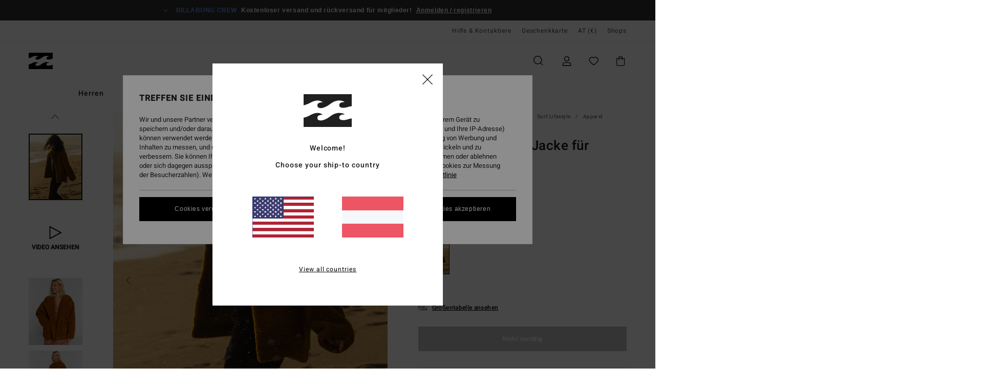

--- FILE ---
content_type: text/html;charset=UTF-8
request_url: https://www.billabong-store.at/wild-girl---sherpa-jacke-fur-frauen-EBJJK00115.html
body_size: 38123
content:
<!DOCTYPE html>





<html lang="de-at" class="no-js bb-theme">





































<head>


<link rel="preload" as="font" href="https://cdn.napali.app/fonts/billabong-iconfont/billabong-iconfont.woff2" type="font/woff2" crossorigin>

<link rel="preload" as="font" href="https://cdn.napali.app/fonts/StyleashGlobal/StyleashGlobal.woff2" type="font/woff2" crossorigin>

<link rel="preload" as="font" href="https://cdn.napali.app/fonts/Heebo/Heebo-Regular.woff2" type="font/woff2" crossorigin>

<link rel="preload" as="font" href="https://cdn.napali.app/fonts/Heebo/Heebo-Medium.woff2" type="font/woff2" crossorigin>





    <title>Wild Girl - Sherpa-Jacke f&uuml;r Frauen | Billabong</title>
 







































<link rel="apple-touch-icon" sizes="180x180" href="https://www.billabong-store.at/on/demandware.static/Sites-BB-AT-Site/-/default/dwae73dd4c/images/favicons/apple-icon-180x180.png">
<link rel="icon" type="image/png" sizes="32x32" href="https://www.billabong-store.at/on/demandware.static/Sites-BB-AT-Site/-/default/dwf13f08ab/images/favicons/favicon-32x32.png">
<link rel="icon" type="image/png" sizes="16x16" href="https://www.billabong-store.at/on/demandware.static/Sites-BB-AT-Site/-/default/dw9708307b/images/favicons/favicon-16x16.png">
<link rel="manifest" crossorigin="use-credentials" href="/on/demandware.store/Sites-BB-AT-Site/de_AT/Page-ManifestJson">
<link rel="mask-icon" href="https://www.billabong-store.at/on/demandware.static/Sites-BB-AT-Site/-/default/dw2cc92cb2/images/favicons/safari-pinned-tab.svg" color="#000000">
<meta name="msapplication-TileColor" content="#ffffff">
<meta name="msapplication-TileImage" content="https://www.billabong-store.at/on/demandware.static/Sites-BB-AT-Site/-/default/dwb2c4de46/images/favicons/ms-icon-150x150.png">
<meta name="theme-color" content="#ffffff">



<meta name="viewport" content="width=device-width, initial-scale=1, maximum-scale=1.0, user-scalable=no" />


















    

    
        
            <link rel="alternate" hreflang="es-ES" href="https://www.billabong.es/wild-girl---chaqueta-de-borreguito-para-mujer-EBJJK00115.html" />
        
    
        
            <link rel="alternate" hreflang="nl-NL" href="https://www.billabong-store.nl/wild-girl---sherpa-jack-voor-dames-EBJJK00115.html" />
        
    
        
            <link rel="alternate" hreflang="fi-FI" href="https://www.billabong.fi/wild-girl---sherpa-jacket-for-women-EBJJK00115.html" />
        
    
        
            <link rel="alternate" hreflang="en-IE" href="https://www.billabong-store.ie/wild-girl---sherpa-jacket-for-women-EBJJK00115.html" />
        
    
        
            <link rel="alternate" hreflang="en-GB" href="https://www.billabong.co.uk/wild-girl---sherpa-jacket-for-women-EBJJK00115.html" />
        
    
        
            <link rel="alternate" hreflang="de-AT" href="https://www.billabong-store.at/wild-girl---sherpa-jacke-fur-frauen-EBJJK00115.html" />
        
    
        
            <link rel="alternate" hreflang="pt-PT" href="https://www.billabong.pt/wild-girl---casaco-de-sherpa-para-mulher-EBJJK00115.html" />
        
    
        
            <link rel="alternate" hreflang="sv-SE" href="https://www.billabong-store.se/EBJJK00115.html" />
        
    
        
            <link rel="alternate" hreflang="da-DK" href="https://www.billabong.dk/wild-girl---sherpa-jacket-for-women-EBJJK00115.html" />
        
    
        
            <link rel="alternate" hreflang="de-DE" href="https://www.billabong.de/wild-girl---sherpa-jacke-fur-frauen-EBJJK00115.html" />
        
    
        
            <link rel="alternate" hreflang="fr-BE" href="https://www..billabong-store.be/wild-girl---veste-sherpa-pour-femme-EBJJK00115.html" />
        
    
        
            <link rel="alternate" hreflang="it-IT" href="https://www.billabong-store.it/wild-girl---giacca-in-sherpa-da-donna-EBJJK00115.html" />
        
    
        
            <link rel="alternate" hreflang="de-CH" href="https://www.billabong-store.ch/wild-girl---sherpa-jacke-fur-frauen-EBJJK00115.html" />
        
    
        
            <link rel="alternate" hreflang="lb-LU" href="https://www.billabong.lu/wild-girl---sherpa-jacket-for-women-EBJJK00115.html" />
        
    
        
            <link rel="alternate" hreflang="fr-FR" href="https://www.billabong.fr/wild-girl---veste-sherpa-pour-femme-EBJJK00115.html" />
        
    




    
    



    <meta property="fb:app_id" content="154989654683657"/>








<meta http-equiv="content-type" content="text/html; charset=UTF-8" />







    
    
    









<script>
    (function(w,d,u){w.readyQ=[];w.bindReadyQ=[];function p(x,y){if(x=="ready"){w.bindReadyQ.push(y);}else{w.readyQ.push(x);}};var a={ready:p,bind:p};w.$=w.jQuery=function(f){if(f===d||f===u){return a}else{p(f)}}})(window,document)
</script>



<script>
    var dw_image_path="https://www.billabong-store.at/on/demandware.static/Sites-BB-AT-Site/-/de_AT/v1769597162500/images/";
    var dw_css_compiled_path="https://www.billabong-store.at/on/demandware.static/Sites-BB-AT-Site/-/de_AT/v1769597162500/css/compiled/";
    var dw_css_path="https://www.billabong-store.at/on/demandware.static/Sites-BB-AT-Site/-/de_AT/v1769597162500/css/";
    var dw_js_path="https://www.billabong-store.at/on/demandware.static/Sites-BB-AT-Site/-/de_AT/v1769597162500/js/";
    var dw_lib_path="https://www.billabong-store.at/on/demandware.static/Sites-BB-AT-Site/-/de_AT/v1769597162500/lib/";
    var deffered_css_files= [];
    var deffered_js_files= [];
</script>



<script src="https://www.billabong-store.at/on/demandware.static/Sites-BB-AT-Site/-/de_AT/v1769597162500/lib/jquery/js/jquery/jquery-1.7.2.min.js"></script>




    <script async src="https://www.google.com/recaptcha/api.js?render=6LcxWqMhAAAAALMugu0seLG5entoWDBX-6smNTJZ"></script>








    


<link href="https://www.billabong-store.at/on/demandware.static/Sites-BB-AT-Site/-/de_AT/v1769597162500/css/compiled/style.css" type="text/css" rel="stylesheet" />




<script  type="text/javascript" src="https://www.billabong-store.at/on/demandware.static/Sites-BB-AT-Site/-/de_AT/v1769597162500/js/global_head.js"></script>




    
    
    
    
    
    
    
    

    

    <script type="text/javascript" class="ajax-success-eval">
        var utag_page_specific_data_2501 = {"pdp_product_msrp":"145.95","pdp_product_mkd":"72.97","pdp_product_discount":"0.00","pdp_product_gross":"72.98","pdp_product_net":"72.98","pdp_product_flag":"mkd"};
        var utag_data = typeof utag_data !== 'undefined' ? Object.assign(utag_data, utag_page_specific_data_2501) : utag_page_specific_data_2501;
    </script>



    
    
    
        <script type="text/javascript">
            var utag_core_data = {"customer_groups":["Everyone","Unregistered","everyone-threshold","unregistered-vp-excl"],"cart_quantity_array":[],"order_loyalty_or_promocode":[],"order_loyalty_or_promotionID":[],"order_loyalty_or_exp":[],"order_loyalty_or_type":[],"page_categories":["women","alt1","alt6"],"page_en_site_section":"women:alt1:alt6","page_pagename":"women:alt1:alt6:product details","page_type":"pdp_single","event_name":"product_view","product_promotion_id":[],"search_results":"0","site_brand":"bb","site_country":"at","site_currency_code":"EUR","site_language":"de","site_region":"europe","site_type":"ecommerce","visit_authentication_status":"anonymous","page_site_section_new":"women","page_site_section1_new":"alt1","page_site_section2_new":"alt6","page_browsing_category_id":"women_alt1_alt6","product_id":["3613379196990"],"product_qty":["1"],"product_gross":["72.98"],"product_net":["72.98"],"product_discount":["0.00"],"product_md_displayed":["1"],"product_material":["EBJJK00115-cpb0"],"product_mkd":["72.97"],"product_msrp":["145.95"],"product_season":["233"],"product_title":["Wild Girl - Sherpa-Jacke für Frauen"],"product_category":["women-young_womens-surf_lifestyle-apparel-outer_layer-jackets"],"product_brand":["billabong"],"product_gender":[null],"product_color":["cpb0"],"product_size":["l/12"],"product_attributes":[],"product_restriction":[""],"pdp_product_flag":["mkd"],"cart_amount_ttc":"0.00"};
            var htag_data = {"product_attributes":[{"SAPGender":"Women","_hrB2bCharacteristics":[],"age":["adult"],"avataxClassId":"PC040100","category":["clothing"],"closure":["button"],"division":["billabong"],"fabric_main":["polyester"],"fabric_subtype":["sherpa"],"gender":["women"],"hood":["no_hood"],"hrB2bCharacteristics":"__Material:__ Teddy-Sherpa-Stoff aus Polyester","hrB2bDescription":"Sherpa-Jacke für Frauen. Die Eigenschaften dieses Produkts sind: Teddy-Sherpa-Stoff aus Polyester, Großes fallendes Revers, Versteckte Druckknöpfe, Leistentaschen, Taft-Futter aus Polyester, Logo: Logo aus Metall hinten und Andere Features: Elastische Bündchen mit Velvet-Finish.","hrCharacteristics":[],"hrComposition":"<p>[Hauptstoff] 100 % Polyester</p>","hrDescriptionLong":"<p>&nbsp;</p>","hrDescriptionShort":"Wild Girl - Sherpa-Jacke für Frauen","hrLabelWeb":"Wild Girl - Sherpa-Jacke für Frauen","hrNameOnly":"Wild Girl","hrTarget":"Frauen","jacket_length":["hip"],"jsonVariationsByColor":"{\"CPB0\":[\"3613379196990\",\"3613379197003\",\"3613379197010\",\"3613379197027\",\"3613379197034\",\"3613379197041\"]}","lining":["taffeta","polyester"],"madeIn":"CN","parent_type":["jackets"],"pocket":["welt_pocket"],"prod_collection":["salt_&_fire"],"sizeChartID":"womens-clothing-size-chart","sorting-top":"1","subtype":["teddy","sherpa"],"verticalVideo":"billabong,ebjjk00115_cpb0/billabong,ebjjk00115_cpb0"}]};
            var utag_data = typeof utag_data !== 'undefined' ? Object.assign(utag_core_data, utag_data) : utag_core_data;
            var tlm_session = {};
            var tlm_events = {};

            if (typeof res_analytics != 'undefined') {
                if (res_analytics.site_version && typeof utag_data !== 'undefined') {
                    utag_data.site_responsive_version = 'responsive:'+res_analytics.site_version;
                }
            }

            // post page display utag processing
            try {

                if (typeof globalTms !== 'undefined') {
                    globalTms.addPhotoVideo();
                } else {
                    // well, we can wait...
                    document.addEventListener('brd-tms-before-page', function () {
                        globalTms.addPhotoVideo();
                    })
                }

                // category_nb_material
                if ($('#productssearchresult').length) {
                    utag_data.category_nb_material = ''+$('#productssearchresult .isproductgrid .producttile').length;
                }
                //page_filter_criteria
                if (typeof getCurrentRefinements === 'function') {
                    var gtm_curref = getCurrentRefinements();
                    for (i in gtm_curref) {
                        if (typeof (gtm_curref[i]) == 'object') {
                            var _name = gtm_curref[i].name;
                            var _values = gtm_curref[i].values.split("%7C");
                            if (_values.length > 0) {
                                var _final_value = '';
                                for (var j = 0; j < _values.length; j++) {
                                    if (j != 0) _final_value += ';'
                                    _final_value += _values[j];
                                }
                                if (typeof utag_data.page_filter_criteria === 'undefined') utag_data.page_filter_criteria = '';
                                if (utag_data.page_filter_criteria.length > 0) utag_data.page_filter_criteria += "|";
                                utag_data.page_filter_criteria += _name.replace("refinementColor", "color") + ":" + _final_value;
                            }
                        }
                    }
                }
            } catch(e) {/* console.log('tealium: ',e) */}

        </script>
        
    




<script src="//tags.tiqcdn.com/utag/quiksilver/emea-core/prod/utag.sync.js"></script>










<meta http-equiv="X-UA-Compatible" content="IE=edge,chrome=1" />


<script type="text/javascript">//<!--
/* <![CDATA[ (head-active_data.js) */
var dw = (window.dw || {});
dw.ac = {
    _analytics: null,
    _events: [],
    _category: "",
    _searchData: "",
    _anact: "",
    _anact_nohit_tag: "",
    _analytics_enabled: "true",
    _timeZone: "Europe/Paris",
    _capture: function(configs) {
        if (Object.prototype.toString.call(configs) === "[object Array]") {
            configs.forEach(captureObject);
            return;
        }
        dw.ac._events.push(configs);
    },
	capture: function() { 
		dw.ac._capture(arguments);
		// send to CQ as well:
		if (window.CQuotient) {
			window.CQuotient.trackEventsFromAC(arguments);
		}
	},
    EV_PRD_SEARCHHIT: "searchhit",
    EV_PRD_DETAIL: "detail",
    EV_PRD_RECOMMENDATION: "recommendation",
    EV_PRD_SETPRODUCT: "setproduct",
    applyContext: function(context) {
        if (typeof context === "object" && context.hasOwnProperty("category")) {
        	dw.ac._category = context.category;
        }
        if (typeof context === "object" && context.hasOwnProperty("searchData")) {
        	dw.ac._searchData = context.searchData;
        }
    },
    setDWAnalytics: function(analytics) {
        dw.ac._analytics = analytics;
    },
    eventsIsEmpty: function() {
        return 0 == dw.ac._events.length;
    }
};
/* ]]> */
// -->
</script>
<script type="text/javascript">//<!--
/* <![CDATA[ (head-cquotient.js) */
var CQuotient = window.CQuotient = {};
CQuotient.clientId = 'bcxt-BB-AT';
CQuotient.realm = 'BCXT';
CQuotient.siteId = 'BB-AT';
CQuotient.instanceType = 'prd';
CQuotient.locale = 'de_AT';
CQuotient.fbPixelId = '__UNKNOWN__';
CQuotient.activities = [];
CQuotient.cqcid='';
CQuotient.cquid='';
CQuotient.cqeid='';
CQuotient.cqlid='';
CQuotient.apiHost='api.cquotient.com';
/* Turn this on to test against Staging Einstein */
/* CQuotient.useTest= true; */
CQuotient.useTest = ('true' === 'false');
CQuotient.initFromCookies = function () {
	var ca = document.cookie.split(';');
	for(var i=0;i < ca.length;i++) {
	  var c = ca[i];
	  while (c.charAt(0)==' ') c = c.substring(1,c.length);
	  if (c.indexOf('cqcid=') == 0) {
		CQuotient.cqcid=c.substring('cqcid='.length,c.length);
	  } else if (c.indexOf('cquid=') == 0) {
		  var value = c.substring('cquid='.length,c.length);
		  if (value) {
		  	var split_value = value.split("|", 3);
		  	if (split_value.length > 0) {
			  CQuotient.cquid=split_value[0];
		  	}
		  	if (split_value.length > 1) {
			  CQuotient.cqeid=split_value[1];
		  	}
		  	if (split_value.length > 2) {
			  CQuotient.cqlid=split_value[2];
		  	}
		  }
	  }
	}
}
CQuotient.getCQCookieId = function () {
	if(window.CQuotient.cqcid == '')
		window.CQuotient.initFromCookies();
	return window.CQuotient.cqcid;
};
CQuotient.getCQUserId = function () {
	if(window.CQuotient.cquid == '')
		window.CQuotient.initFromCookies();
	return window.CQuotient.cquid;
};
CQuotient.getCQHashedEmail = function () {
	if(window.CQuotient.cqeid == '')
		window.CQuotient.initFromCookies();
	return window.CQuotient.cqeid;
};
CQuotient.getCQHashedLogin = function () {
	if(window.CQuotient.cqlid == '')
		window.CQuotient.initFromCookies();
	return window.CQuotient.cqlid;
};
CQuotient.trackEventsFromAC = function (/* Object or Array */ events) {
try {
	if (Object.prototype.toString.call(events) === "[object Array]") {
		events.forEach(_trackASingleCQEvent);
	} else {
		CQuotient._trackASingleCQEvent(events);
	}
} catch(err) {}
};
CQuotient._trackASingleCQEvent = function ( /* Object */ event) {
	if (event && event.id) {
		if (event.type === dw.ac.EV_PRD_DETAIL) {
			CQuotient.trackViewProduct( {id:'', alt_id: event.id, type: 'raw_sku'} );
		} // not handling the other dw.ac.* events currently
	}
};
CQuotient.trackViewProduct = function(/* Object */ cqParamData){
	var cq_params = {};
	cq_params.cookieId = CQuotient.getCQCookieId();
	cq_params.userId = CQuotient.getCQUserId();
	cq_params.emailId = CQuotient.getCQHashedEmail();
	cq_params.loginId = CQuotient.getCQHashedLogin();
	cq_params.product = cqParamData.product;
	cq_params.realm = cqParamData.realm;
	cq_params.siteId = cqParamData.siteId;
	cq_params.instanceType = cqParamData.instanceType;
	cq_params.locale = CQuotient.locale;
	
	if(CQuotient.sendActivity) {
		CQuotient.sendActivity(CQuotient.clientId, 'viewProduct', cq_params);
	} else {
		CQuotient.activities.push({activityType: 'viewProduct', parameters: cq_params});
	}
};
/* ]]> */
// -->
</script>
<!-- Demandware Apple Pay -->

<style type="text/css">ISAPPLEPAY{display:inline}.dw-apple-pay-button,.dw-apple-pay-button:hover,.dw-apple-pay-button:active{background-color:black;background-image:-webkit-named-image(apple-pay-logo-white);background-position:50% 50%;background-repeat:no-repeat;background-size:75% 60%;border-radius:5px;border:1px solid black;box-sizing:border-box;margin:5px auto;min-height:30px;min-width:100px;padding:0}
.dw-apple-pay-button:after{content:'Apple Pay';visibility:hidden}.dw-apple-pay-button.dw-apple-pay-logo-white{background-color:white;border-color:white;background-image:-webkit-named-image(apple-pay-logo-black);color:black}.dw-apple-pay-button.dw-apple-pay-logo-white.dw-apple-pay-border{border-color:black}</style>









    
    
    
    <link rel="canonical" href="https://www.billabong-store.at/wild-girl---sherpa-jacke-fur-frauen-EBJJK00115.html" />


<meta property="og:url" content="https://www.billabong-store.at/wild-girl---sherpa-jacke-fur-frauen-EBJJK00115.html"/>


<meta property="og:image" content="https://images.napali.app/global/billabong-products/all/default/xlarge/ebjjk00115_billabong,l_cpb0_frt1.jpg" />




<meta property="og:price:amount" content="0.00" />
<meta property="og:price:standard_amount" content="0.00" />




<script type="application/ld+json">
{"@context":"http://schema.org/","@type":"Product","name":"Wild Girl - Sherpa-Jacke für Frauen","image":["https://images.napali.app/global/billabong-products/all/default/small/ebjjk00115_billabong,l_cpb0_frt1.jpg","https://images.napali.app/global/billabong-products/all/default/medium/ebjjk00115_billabong,l_cpb0_frt1.jpg","https://images.napali.app/global/billabong-products/all/default/large/ebjjk00115_billabong,l_cpb0_frt1.jpg"],"description":"Billabong EBJJK00115</br>Wild Girl - Sherpa-Jacke für Frauen","sku":"EBJJK00115","brand":{"@type":"Brand","name":"billabong"},"offers":{"url":"https://www.billabong-store.at/wild-girl---sherpa-jacke-fur-frauen-EBJJK00115.html","@type":"Offer","priceCurrency":"N/A","price":"N/A","availability":"http://schema.org/InStock"}}
</script>








</head>

<body class="pt_productdetails site_Billabong">
<div class="page-content ">

    <script>
	var tlm_account = 'quiksilver'
    	,tlm_profile = 'emea-core'
    	,tlm_env = 'prod'
    	,tlm_url = '//tags.tiqcdn.com/utag/'+tlm_account+'/'+tlm_profile+'/'+tlm_env+'/utag.js'
    	,gtms_url = 'https://www.billabong-store.at/on/demandware.static/Sites-BB-AT-Site/-/de_AT/v1769597162500/js/globalTms.js'
    	,loadGlobalTms = function(){
    		a=gtms_url;b=document;c='script';d=b.createElement(c);
    		d.src=a;d.type='text/java'+c;d.async=1;
    		a=b.getElementsByTagName(c)[0];a.parentNode.insertBefore(d,a);
   		}
   		;
	
	(function(a,b,c,d){
    a=tlm_url;b=document;c='script';d=b.createElement(c);
    d.onload=loadGlobalTms();d.src=a;d.type='text/java'+c;d.async=1;
    a=b.getElementsByTagName(c)[0];a.parentNode.insertBefore(d,a);
   	})();
</script>










<a tabindex="1" id="" class="screen-reader-text" href="#r-productname">Direkt zur Produktinformation springen</a>






<div class="r-h-container" id="top-header">
	






<link rel="preload" href="//cdn.napali.app/static/BB/default/category-assets/experiences/recurring/ticker/css/r-bo-ticker.min.css" as="style" onload="this.onload=null;this.rel='stylesheet'">
<noscript>
    <link rel="stylesheet" href="//cdn.napali.app/static/BB/default/category-assets/experiences/recurring/ticker/css/r-bo-ticker.min.css">
</noscript>
<script async defer src="//cdn.napali.app/static/BB/default/category-assets/experiences/recurring/ticker/js/r-bo-ticker.min.js"></script>



<div id="r-bo-ticker-top-container">
    <article class="r-bo-ticker">
        <div class="header_background"></div>
        <div class="opacity_filter"></div>
        <div class="r-bo-ticker-container">
            <div class="slides-container my-unslider--ticker" id="slider">
                <ul>
                    
	 


	



    <div class="slot-item slot-item-ticker-header" data-sid="ticker-header">
        
            
            





    
	
	<div class="contentasset addimgalt contentasset-ticker-header-everyone-shipping" data-cid="ticker-header-everyone-shipping" data-content-title="ticker-header-everyone-shipping">
		<!-- dwMarker="content" dwContentID="b31123f01702c64d93e7619662" -->
		
			<li class="content">
    <div class="content-container">
        <div class="content-left" data-description="Standard%20Versand%2C%20Abholstelle%20Versand%2C%20Ladenlieferung.%3Cbr%3E30-Tage%20R%C3%BCckgabefrist.%20%20F%C3%BCr%20Mitglieder%20bleibt%20die%20Retoure%20gratis.">
            <!-- <span class="arrow-down"></span> -->
            <span class="icon-ico_arrow_down arrow-down"></span>
            <span class="emoji"></span>
            <h4 class="title" style="color: #6495ED" data-color="#6495ED">BILLABONG CREW</h4>
            <p class="sub-title">Kostenloser versand und rückversand für mitglieder!</p>
        </div>
        
            
                <span class="cta login-register-popup-link">Anmelden / registrieren</span>
            
        
    </div>
</li>
		
	</div>


        
    </div>
 
	
                </ul>
                <div class="slides-container-arrow-shadow-left"></div>
                <div class="slides-container-arrow-shadow-right"></div>
                <div class="slides-container-arrow-left"><span class="icon-ico_arrow_left"></span></div>
                <div class="slides-container-arrow-right"><span class="icon-ico_arrow_right"></span></div>
            </div>
        </div>
        <div class="info-panel" style="display: none;">
            <ul class="info-panel-content"></ul>
            <div class="close"></div>
        </div>
    </article>
</div>

	<div class="r-th-container">
		
			

<div class="r-th-menu">
    <div class="r-th-menu-links">

        
	 


	



    <div class="slot-item slot-item-top-header-link1" data-sid="top-header-link1">
        
            
            





    
	
	<div class="contentasset addimgalt contentasset-header_helpcontact" data-cid="header_helpcontact" data-content-title="header_helpcontact">
		<!-- dwMarker="content" dwContentID="13aea245b5108c236a42106845" -->
		
			<button class="r-bh-panel-action r-th-help" aria-haspopup="true" data-title="Hilfe & Kontaktiere" title="Hilfe & Kontaktiere"
                aria-label="Hilfe & Kontaktiere">
Hilfe & Kontaktiere
 </button>
		
	</div>


        
    </div>
 
	
        
	 


	


    
        <a href="https://www.billabong-store.at/gift-card-landing.html">Geschenkkarte</a>
    
 
	
        
	 

	

        
<div class="r-country-selector-wrapper">
    <div class="r-country-selector-inner">
        <button class="r-bh-panel-action r-th-country-selector" data-template-title="W&auml;hle deine Region" aria-haspopup="true" data-title="Region und Sprache einstellen" title="Region und Sprache einstellen" aria-label="Region und Sprache einstellen">
            AT
            (&euro;)
        </button>

        <div class="r-country-selector-template"></div>
    </div>
</div>

        



        
	 


	


    
        <a href="https://www.billabong-store.at/stores">Shops</a>
    
 
	
        
	 

	
        
	 

	
    </div>
</div>

		
	</div>
	<div class="r-bh-container">
		<div class="r-bh-content">
			







































<div class="r-bh-logo BB">
    <a href="https://www.billabong-store.at/" title="Billabong" aria-label="Billabong"></a>
</div>
<div class="r-bh-nav">
    <div class="r-bh-nav-open">
        <button class="r-bh-btn r-bh-navbtn"></button>
    </div>

    <div class="r-bh-slide">
        <div class="r-bh-menu--tabs">
            
                <ul class="r-bh-navitems r-bh-navlevel1">
                    
                        

                        <li class="r-bh-navitem">
                            
                                <a href="https://www.billabong-store.at/herren/" class="r-bh-navlink r-bh-navfold r-bh-navlinklevel1" aria-haspopup="true"
                                aria-expanded="false" target="_self" aria-controls="aria-control-men">
                                Herren
                                </a>
                            
                        </li>
                    
                        

                        <li class="r-bh-navitem">
                            
                                <a href="https://www.billabong-store.at/damen/" class="r-bh-navlink r-bh-navfold r-bh-navlinklevel1" aria-haspopup="true"
                                aria-expanded="false" target="_self" aria-controls="aria-control-women">
                                Damen
                                </a>
                            
                        </li>
                    

                </ul>
            
        </div>
        <div class="r-bh-navtitle"></div>

        <div class="r-bh-searchcontainer">
    <form role="search" action="/search" name="einsteinSearch" class="ajaxSubmit">
        
            <div class="r-bh-search--category widget_einstein-category-filter">
                <div class="r-bh-search--category-men category-filter" data-cgid="men">Men</div>
                <div class="r-bh-search--category-women category-filter" data-cgid="women">Women</div>
            </div>
        
        <div class="r-bh-search--input-container">
            <input class="r-bh-search--input" name="r-bh-search--input" type="text" autocomplete="off" aria-label="Suche" aria-expanded="true" placeholder="Suche">
            <div class="r-bh-search--input-reset">Zur&uuml;cksetzen</div>
            <div class="r-bh-search--input-close"></div>
        </div>
    </form>
</div>

        <div class="r-bh-menu">
            <nav class="r-bh-menu-scrollbar">
                
                    <ul class="r-bh-navitems r-bh-navlevel1 r-bh-translate-1">
                        
                            

                            <li class="r-bh-navitem">
                                
                                    <a href="https://www.billabong-store.at/herren/" class="r-bh-navlink r-bh-navfold r-bh-navlinklevel1" aria-haspopup="true"
                                        aria-expanded="false" target="_self" aria-controls="aria-control-men">
                                        Herren
                                    </a>
                                

                                






  



    <div class="r-bh-navitems r-bh-navlevel2" aria-hidden="true" id="aria-control-men">

        
        

        

            

            <ul class="r-bh-column ">

                

                <li class="r-bh-navitem  " data-test="0" data-retest="17">
                    
                        <a href="https://www.billabong-store.at/neuheiten-herren/" class="r-bh-navlink r-bh-navfold" aria-haspopup="true" aria-expanded="false" aria-controls="aria-control-men_new">
                            <span>Brandneu</span>
                        </a>
                    


                    
                </li>
            </ul>

        

            

            <ul class="r-bh-column ">

                

                <li class="r-bh-navitem  " data-test="10" data-retest="17">
                    
                        <a href="https://www.billabong-store.at/herren-bekleidung/" class="r-bh-navlink r-bh-navfold" aria-haspopup="true" aria-expanded="false" aria-controls="aria-control-men_clothing">
                            <span>Bekleidung</span>
                        </a>
                    


                    

                        <div class="r-bh-navitems r-bh-navlevel3 " aria-hidden="true" id="aria-control-men_clothing">

                            

                            <ul class="r-bh-navitems-group">
                                

                                
                                    

                                    <li class="r-bh-navitem">

                                        

                                        
                                            <a href="https://www.billabong-store.at/herren-bekleidung/" class="r-bh-navlink  " aria-haspopup="false" aria-expanded="false" aria-controls="aria-control-men_clothing_all">
                                                

                                                Alle ansehen
                                            </a>
                                        
                                    </li>

                                    

                                
                                    

                                    <li class="r-bh-navitem">

                                        

                                        
                                            <a href="https://www.billabong-store.at/herren-jacken/" class="r-bh-navlink  " aria-haspopup="false" aria-expanded="false" aria-controls="aria-control-men_clothing_jackets">
                                                

                                                Jacken
                                            </a>
                                        
                                    </li>

                                    

                                
                                    

                                    <li class="r-bh-navitem">

                                        

                                        
                                            <a href="https://www.billabong-store.at/herren-sweatshirts/" class="r-bh-navlink  " aria-haspopup="false" aria-expanded="false" aria-controls="aria-control-men_clothing_sweatshirts">
                                                

                                                Sweatshirts
                                            </a>
                                        
                                    </li>

                                    

                                
                                    

                                    <li class="r-bh-navitem">

                                        

                                        
                                            <a href="https://www.billabong-store.at/herren-fleeceartikel/" class="r-bh-navlink  " aria-haspopup="false" aria-expanded="false" aria-controls="aria-control-men_clothing_fleece">
                                                

                                                Fleeceartikel
                                            </a>
                                        
                                    </li>

                                    

                                
                                    

                                    <li class="r-bh-navitem">

                                        

                                        
                                            <a href="https://www.billabong-store.at/herren-hemden/" class="r-bh-navlink  " aria-haspopup="false" aria-expanded="false" aria-controls="aria-control-men_clothing_shirts">
                                                

                                                Hemden
                                            </a>
                                        
                                    </li>

                                    

                                
                                    

                                    <li class="r-bh-navitem">

                                        

                                        
                                            <a href="https://www.billabong-store.at/herren-t-shirts/" class="r-bh-navlink  " aria-haspopup="false" aria-expanded="false" aria-controls="aria-control-men_clothing_tshirts">
                                                

                                                T-Shirts
                                            </a>
                                        
                                    </li>

                                    

                                
                                    

                                    <li class="r-bh-navitem">

                                        

                                        
                                            <a href="https://www.billabong-store.at/herren-hosen/" class="r-bh-navlink  " aria-haspopup="false" aria-expanded="false" aria-controls="aria-control-men_clothing_pants">
                                                

                                                Jeans &amp; Hosen
                                            </a>
                                        
                                    </li>

                                    

                                
                                    

                                    <li class="r-bh-navitem">

                                        

                                        
                                            <a href="https://www.billabong-store.at/herren-shorts/" class="r-bh-navlink  " aria-haspopup="false" aria-expanded="false" aria-controls="aria-control-men_clothing_shorts">
                                                

                                                Shorts
                                            </a>
                                        
                                    </li>

                                    

                                
                                    

                                    <li class="r-bh-navitem">

                                        

                                        
                                            <a href="https://www.billabong-store.at/herren-shorts-tauchen/" class="r-bh-navlink  " aria-haspopup="false" aria-expanded="false" aria-controls="aria-control-men_clothing_alt4">
                                                

                                                Hybrid Shorts
                                            </a>
                                        
                                    </li>

                                    

                                
                                    

                                    <li class="r-bh-navitem">

                                        

                                        
                                            <a href="https://www.billabong-store.at/herren-kollektion-corduroy-lovers/" class="r-bh-navlink  " aria-haspopup="false" aria-expanded="false" aria-controls="aria-control-men_clothing_alt1">
                                                

                                                Corduroy Pack
                                            </a>
                                        
                                    </li>

                                    

                                
                            </ul>

                            
                            
                        </div>
                    
                </li>
            </ul>

        

            

            <ul class="r-bh-column ">

                

                <li class="r-bh-navitem  " data-test="5" data-retest="17">
                    
                        <a href="https://www.billabong-store.at/herren-boardshorts/" class="r-bh-navlink r-bh-navfold" aria-haspopup="true" aria-expanded="false" aria-controls="aria-control-men_boardshorts">
                            <span>Boardshorts</span>
                        </a>
                    


                    

                        <div class="r-bh-navitems r-bh-navlevel3 " aria-hidden="true" id="aria-control-men_boardshorts">

                            

                            <ul class="r-bh-navitems-group">
                                

                                
                                    

                                    <li class="r-bh-navitem">

                                        

                                        
                                            <a href="https://www.billabong-store.at/herren-boardshorts/" class="r-bh-navlink  " aria-haspopup="false" aria-expanded="false" aria-controls="aria-control-men_boardshorts_all">
                                                

                                                Alle ansehen
                                            </a>
                                        
                                    </li>

                                    

                                
                                    

                                    <li class="r-bh-navitem">

                                        

                                        
                                            <a href="https://www.billabong-store.at/herren-boardshorts-performance/" class="r-bh-navlink  " aria-haspopup="false" aria-expanded="false" aria-controls="aria-control-men_boardshorts_performance">
                                                

                                                Performance
                                            </a>
                                        
                                    </li>

                                    

                                
                                    

                                    <li class="r-bh-navitem">

                                        

                                        
                                            <a href="https://www.billabong-store.at/herren-boardshorts-seitentasche/" class="r-bh-navlink  " aria-haspopup="false" aria-expanded="false" aria-controls="aria-control-men_boardshorts_side-pockets">
                                                

                                                Seitentaschen
                                            </a>
                                        
                                    </li>

                                    

                                
                                    

                                    <li class="r-bh-navitem">

                                        

                                        
                                            <a href="https://www.billabong-store.at/herren-boardshorts-elastischer-bund/" class="r-bh-navlink  " aria-haspopup="false" aria-expanded="false" aria-controls="aria-control-men_boardshorts_elastic-waist">
                                                

                                                Elastischer Bund
                                            </a>
                                        
                                    </li>

                                    

                                
                                    

                                    <li class="r-bh-navitem">

                                        

                                        
                                            <a href="https://www.billabong-store.at/herren-boardshorts-lang/" class="r-bh-navlink  " aria-haspopup="false" aria-expanded="false" aria-controls="aria-control-men_boardshorts_long-legs">
                                                

                                                Lang
                                            </a>
                                        
                                    </li>

                                    

                                
                            </ul>

                            
                            
                        </div>
                    
                </li>
            </ul>

        

            

            <ul class="r-bh-column ">

                

                <li class="r-bh-navitem  " data-test="11" data-retest="17">
                    
                        <a href="https://www.billabong-store.at/herren-accessoires/" class="r-bh-navlink r-bh-navfold" aria-haspopup="true" aria-expanded="false" aria-controls="aria-control-men_accessories">
                            <span>Accessoires</span>
                        </a>
                    


                    

                        <div class="r-bh-navitems r-bh-navlevel3 " aria-hidden="true" id="aria-control-men_accessories">

                            

                            <ul class="r-bh-navitems-group">
                                

                                
                                    

                                    <li class="r-bh-navitem">

                                        

                                        
                                            <a href="https://www.billabong-store.at/herren-accessoires/" class="r-bh-navlink  " aria-haspopup="false" aria-expanded="false" aria-controls="aria-control-men_accessories_all">
                                                

                                                Alle ansehen
                                            </a>
                                        
                                    </li>

                                    

                                
                                    

                                    <li class="r-bh-navitem">

                                        

                                        
                                            <a href="https://www.billabong-store.at/herren-taschen/" class="r-bh-navlink  " aria-haspopup="false" aria-expanded="false" aria-controls="aria-control-men_accessories_bags">
                                                

                                                Rucks&auml;cke &amp; Taschen
                                            </a>
                                        
                                    </li>

                                    

                                
                                    

                                    <li class="r-bh-navitem">

                                        

                                        
                                            <a href="https://www.billabong-store.at/herren-mutzen/" class="r-bh-navlink  " aria-haspopup="false" aria-expanded="false" aria-controls="aria-control-men_accessories_hats_beanies">
                                                

                                                M&uuml;tzen
                                            </a>
                                        
                                    </li>

                                    

                                
                                    

                                    <li class="r-bh-navitem">

                                        

                                        
                                            <a href="https://www.billabong-store.at/herren-caps/" class="r-bh-navlink  " aria-haspopup="false" aria-expanded="false" aria-controls="aria-control-men_accessories_hats">
                                                

                                                H&uuml;te &amp; Caps
                                            </a>
                                        
                                    </li>

                                    

                                
                                    

                                    <li class="r-bh-navitem">

                                        

                                        
                                            <a href="https://www.billabong-store.at/herren-gurtel/" class="r-bh-navlink  " aria-haspopup="false" aria-expanded="false" aria-controls="aria-control-men_accessories_belts">
                                                

                                                G&uuml;rtel
                                            </a>
                                        
                                    </li>

                                    

                                
                                    

                                    <li class="r-bh-navitem">

                                        

                                        
                                            <a href="https://www.billabong-store.at/herren-geldbeutel/" class="r-bh-navlink  " aria-haspopup="false" aria-expanded="false" aria-controls="aria-control-men_accessories_wallets">
                                                

                                                Geldb&ouml;rsen
                                            </a>
                                        
                                    </li>

                                    

                                
                                    

                                    <li class="r-bh-navitem">

                                        

                                        
                                            <a href="https://www.billabong-store.at/herren-strandtucher/" class="r-bh-navlink  " aria-haspopup="false" aria-expanded="false" aria-controls="aria-control-men_accessorie_towels">
                                                

                                                Badet&uuml;cher und Surf Ponchos
                                            </a>
                                        
                                    </li>

                                    

                                
                                    

                                    <li class="r-bh-navitem">

                                        

                                        
                                            <a href="https://www.billabong-store.at/herren-flip-flops/" class="r-bh-navlink  " aria-haspopup="false" aria-expanded="false" aria-controls="aria-control-men_accessories_sandals">
                                                

                                                Sandalen &amp; Schuhe
                                            </a>
                                        
                                    </li>

                                    

                                
                                    

                                    <li class="r-bh-navitem">

                                        

                                        
                                            <a href="https://www.billabong-store.at/herren-accessoires-weitere/" class="r-bh-navlink  " aria-haspopup="false" aria-expanded="false" aria-controls="aria-control-men_accessories_misc">
                                                

                                                Kleine Accessoires
                                            </a>
                                        
                                    </li>

                                    

                                
                                    

                                    <li class="r-bh-navitem">

                                        

                                        
                                            <a href="https://www.billabong-store.at/herren-sonnenbrillen/" class="r-bh-navlink  r-bh-navfold" aria-haspopup="true" aria-expanded="false" aria-controls="aria-control-men_accessories_sunglasses">
                                                

                                                Sonnenbrillen
                                            </a>
                                        
                                    </li>

                                    

                                
                                    

                                    <li class="r-bh-navitem">

                                        

                                        
                                            <a href="https://www.billabong-store.at/herren-snowboard-brillen/" class="r-bh-navlink  " aria-haspopup="false" aria-expanded="false" aria-controls="aria-control-men_accessories_alt1">
                                                

                                                VonZipper Snowbrillen
                                            </a>
                                        
                                    </li>

                                    

                                
                            </ul>

                            
                            
                        </div>
                    
                </li>
            </ul>

        

            

            <ul class="r-bh-column ">

                

                <li class="r-bh-navitem  " data-test="9" data-retest="17">
                    
                        <a href="https://www.billabong-store.at/herren-surf-shop/" class="r-bh-navlink r-bh-navfold" aria-haspopup="true" aria-expanded="false" aria-controls="aria-control-men_surf">
                            <span>Surf</span>
                        </a>
                    


                    

                        <div class="r-bh-navitems r-bh-navlevel3 " aria-hidden="true" id="aria-control-men_surf">

                            

                            <ul class="r-bh-navitems-group">
                                

                                
                                    

                                    <li class="r-bh-navitem">

                                        

                                        
                                            <a href="https://www.billabong-store.at/herren-surf-shop/" class="r-bh-navlink  " aria-haspopup="false" aria-expanded="false" aria-controls="aria-control-men_surf_all">
                                                

                                                Alle ansehen
                                            </a>
                                        
                                    </li>

                                    

                                
                                    

                                    <li class="r-bh-navitem">

                                        

                                        
                                            <a href="https://www.billabong-store.at/herren-surfanzuge-integral/" class="r-bh-navlink  " aria-haspopup="false" aria-expanded="false" aria-controls="aria-control-men_surf_alt1">
                                                

                                                Neos M&auml;nner
                                            </a>
                                        
                                    </li>

                                    

                                
                                    

                                    <li class="r-bh-navitem">

                                        

                                        
                                            <a href="https://www.billabong-store.at/herren-surfanzuge-springsuits/" class="r-bh-navlink  " aria-haspopup="false" aria-expanded="false" aria-controls="aria-control-men_surf_alt2">
                                                

                                                Springsuits
                                            </a>
                                        
                                    </li>

                                    

                                
                                    

                                    <li class="r-bh-navitem">

                                        

                                        
                                            <a href="https://www.billabong-store.at/herren-oberteile-neopren-surf/" class="r-bh-navlink  " aria-haspopup="false" aria-expanded="false" aria-controls="aria-control-men_surf_wetsuits-tops">
                                                

                                                Neopren-Tops
                                            </a>
                                        
                                    </li>

                                    

                                
                                    

                                    <li class="r-bh-navitem">

                                        

                                        
                                            <a href="https://www.billabong-store.at/herren-lycras-surf/" class="r-bh-navlink  " aria-haspopup="false" aria-expanded="false" aria-controls="aria-control-men_surf_rashguards">
                                                

                                                Lycras &amp; Surf-T-Shirts
                                            </a>
                                        
                                    </li>

                                    

                                
                                    

                                    <li class="r-bh-navitem">

                                        

                                        
                                            <a href="https://www.billabong-store.at/herren-accessoires-surf/" class="r-bh-navlink  " aria-haspopup="false" aria-expanded="false" aria-controls="aria-control-men_surf_accessories">
                                                

                                                Accessoires
                                            </a>
                                        
                                    </li>

                                    

                                
                                    

                                    <li class="r-bh-navitem">

                                        

                                        
                                            <a href="https://www.billabong-store.at/jungs-neoprenanzug/" class="r-bh-navlink  " aria-haspopup="false" aria-expanded="false" aria-controls="aria-control-men_surf_boys-wetsuits">
                                                

                                                Neoprenanz&uuml;ge Jungen
                                            </a>
                                        
                                    </li>

                                    

                                
                                    

                                    <li class="r-bh-navitem">

                                        

                                        
                                            <a href="https://www.billabong-store.at/jungs-lycras/" class="r-bh-navlink  " aria-haspopup="false" aria-expanded="false" aria-controls="aria-control-men_surf_boys-rashguards">
                                                

                                                Lycras Jungen
                                            </a>
                                        
                                    </li>

                                    

                                
                                    

                                    <li class="r-bh-navitem">

                                        

                                        
                                            <a href="https://www.billabong-store.at/neoprenanzug-ratgeber/" class="r-bh-navlink  " aria-haspopup="false" aria-expanded="false" aria-controls="aria-control-men_surf_wetsuit-guide">
                                                

                                                Wetsuit Guide
                                            </a>
                                        
                                    </li>

                                    

                                
                            </ul>

                            
                            
                                <div class="r-bh-column-hl">
                                    <div class="r-bh-column-hl-image">
                                        <div class="r-bh-column-hl-ca r-bh-navlink" style="margin-top:-15px;">
<p><a href="https://www.billabong-store.at/herren-neoprenanzug-natural/"><img  loading="lazy" alt="" src="https://www.billabong-store.at/on/demandware.static/-/Sites-BB-FR-Library/de_AT/v1769597162500/headermenu/men/bbm-wetsuit-headermenu.gif" title="" /></a></p>

<p style="text-align: center;"><a href="https://www.billabong-store.at/herren-neoprenanzug-natural/">Jetzt entdecken</a></p>

<p>&nbsp;</p>
</div>
                                    </div>
                                </div>
                            
                        </div>
                    
                </li>
            </ul>

        

            

            <ul class="r-bh-column ">

                

                <li class="r-bh-navitem  " data-test="6" data-retest="17">
                    
                        <a href="https://www.billabong-store.at/herren-kollektion-adventure-division/" class="r-bh-navlink r-bh-navfold" aria-haspopup="true" aria-expanded="false" aria-controls="aria-control-men_collection_adventure-division">
                            <span>Adventure Division</span>
                        </a>
                    


                    

                        <div class="r-bh-navitems r-bh-navlevel3 " aria-hidden="true" id="aria-control-men_collection_adventure-division">

                            

                            <ul class="r-bh-navitems-group">
                                

                                
                                    

                                    <li class="r-bh-navitem">

                                        

                                        
                                            <a href="https://www.billabong-store.at/herren-adventure-division-tops/" class="r-bh-navlink  " aria-haspopup="false" aria-expanded="false" aria-controls="aria-control-men_adventure-division_tops">
                                                

                                                Tops
                                            </a>
                                        
                                    </li>

                                    

                                
                                    

                                    <li class="r-bh-navitem">

                                        

                                        
                                            <a href="https://www.billabong-store.at/herren-adventure-division-hoodies-fleece/" class="r-bh-navlink  " aria-haspopup="false" aria-expanded="false" aria-controls="aria-control-men_adventure-division_hoodies-and-fleece">
                                                

                                                Sweatshirts &amp; Fleeceartikel
                                            </a>
                                        
                                    </li>

                                    

                                
                                    

                                    <li class="r-bh-navitem">

                                        

                                        
                                            <a href="https://www.billabong-store.at/herren-adventure-division-jackets/" class="r-bh-navlink  " aria-haspopup="false" aria-expanded="false" aria-controls="aria-control-men_adventure-division_jackets">
                                                

                                                Jacken
                                            </a>
                                        
                                    </li>

                                    

                                
                                    

                                    <li class="r-bh-navitem">

                                        

                                        
                                            <a href="https://www.billabong-store.at/herren-adventure-division-bottoms/" class="r-bh-navlink  " aria-haspopup="false" aria-expanded="false" aria-controls="aria-control-men_adventure-division_bottoms">
                                                

                                                Shorts &amp; Hosen
                                            </a>
                                        
                                    </li>

                                    

                                
                                    

                                    <li class="r-bh-navitem">

                                        

                                        
                                            <a href="https://www.billabong-store.at/herren-adventure-division-accessories/" class="r-bh-navlink  " aria-haspopup="false" aria-expanded="false" aria-controls="aria-control-men_adventure-division_accessories">
                                                

                                                Accessoires
                                            </a>
                                        
                                    </li>

                                    

                                
                                    

                                    <li class="r-bh-navitem">

                                        

                                        
                                            <a href="https://www.billabong-store.at/herren-lookbook/" class="r-bh-navlink  " aria-haspopup="false" aria-expanded="false" aria-controls="aria-control-men_collection_adventure-division_alt1">
                                                

                                                Lookbook
                                            </a>
                                        
                                    </li>

                                    

                                
                            </ul>

                            
                            
                        </div>
                    
                </li>
            </ul>

        

            

            <ul class="r-bh-column ">

                

                <li class="r-bh-navitem  " data-test="6" data-retest="17">
                    
                        <a href="https://www.billabong-store.at/herren-kollektion-adventure-division/" class="r-bh-navlink r-bh-navfold" aria-haspopup="true" aria-expanded="false" aria-controls="aria-control-men_collection">
                            <span>Kollektionen</span>
                        </a>
                    


                    

                        <div class="r-bh-navitems r-bh-navlevel3 " aria-hidden="true" id="aria-control-men_collection">

                            

                            <ul class="r-bh-navitems-group">
                                

                                
                                    

                                    <li class="r-bh-navitem">

                                        

                                        
                                            <a href="https://www.billabong-store.at/herren-kollektion-know-the-feeling/" class="r-bh-navlink  " aria-haspopup="false" aria-expanded="false" aria-controls="aria-control-men_collection_know-the-feeling">
                                                

                                                Know the Feeling
                                            </a>
                                        
                                    </li>

                                    

                                
                                    

                                    <li class="r-bh-navitem">

                                        

                                        
                                            <a href="https://www.billabong-store.at/herren-kollektion-gallery/" class="r-bh-navlink  " aria-haspopup="false" aria-expanded="false" aria-controls="aria-control-men_collection_gallery">
                                                

                                                Gallery
                                            </a>
                                        
                                    </li>

                                    

                                
                                    

                                    <li class="r-bh-navitem">

                                        

                                        
                                            <a href="https://www.billabong-store.at/herren-kollektion-garage/" class="r-bh-navlink  " aria-haspopup="false" aria-expanded="false" aria-controls="aria-control-men_collection_garage">
                                                

                                                Garage
                                            </a>
                                        
                                    </li>

                                    

                                
                                    

                                    <li class="r-bh-navitem">

                                        

                                        
                                            <a href="https://www.billabong-store.at/herren-kollektion-essentials/" class="r-bh-navlink  " aria-haspopup="false" aria-expanded="false" aria-controls="aria-control-men_collection_essentials">
                                                

                                                Essentials
                                            </a>
                                        
                                    </li>

                                    

                                
                                    

                                    <li class="r-bh-navitem">

                                        

                                        
                                            <a href="https://www.billabong-store.at/herren-kollektion-online-exklusivitaet/" class="r-bh-navlink  " aria-haspopup="false" aria-expanded="false" aria-controls="aria-control-men_collection_online-exclusives">
                                                

                                                Only Online
                                            </a>
                                        
                                    </li>

                                    

                                
                                    

                                    <li class="r-bh-navitem">

                                        

                                        
                                            <a href="https://www.billabong-store.at/herren-kollektion-recycler/" class="r-bh-navlink  " aria-haspopup="false" aria-expanded="false" aria-controls="aria-control-men_collection_recycler-program">
                                                

                                                Recycler
                                            </a>
                                        
                                    </li>

                                    

                                
                            </ul>

                            
                            
                        </div>
                    
                </li>
            </ul>

        

            

            <ul class="r-bh-column ">

                

                <li class="r-bh-navitem  " data-test="10" data-retest="17">
                    
                        <a href="https://www.billabong-store.at/jungs/" class="r-bh-navlink r-bh-navfold" aria-haspopup="true" aria-expanded="false" aria-controls="aria-control-men_boys">
                            <span>Jungen</span>
                        </a>
                    


                    

                        <div class="r-bh-navitems r-bh-navlevel3 " aria-hidden="true" id="aria-control-men_boys">

                            

                            <ul class="r-bh-navitems-group">
                                

                                
                                    

                                    <li class="r-bh-navitem">

                                        

                                        
                                            <a href="https://www.billabong-store.at/jungs/" class="r-bh-navlink  " aria-haspopup="false" aria-expanded="false" aria-controls="aria-control-men_boys_all">
                                                

                                                Alle ansehen
                                            </a>
                                        
                                    </li>

                                    

                                
                                    

                                    <li class="r-bh-navitem">

                                        

                                        
                                            <a href="https://www.billabong-store.at/jungs-boardshorts/" class="r-bh-navlink  " aria-haspopup="false" aria-expanded="false" aria-controls="aria-control-men_boys_boardshorts">
                                                

                                                Boardshorts
                                            </a>
                                        
                                    </li>

                                    

                                
                                    

                                    <li class="r-bh-navitem">

                                        

                                        
                                            <a href="https://www.billabong-store.at/jungs-t-shirts/" class="r-bh-navlink  " aria-haspopup="false" aria-expanded="false" aria-controls="aria-control-men_boys_tshirts">
                                                

                                                T-Shirts
                                            </a>
                                        
                                    </li>

                                    

                                
                                    

                                    <li class="r-bh-navitem">

                                        

                                        
                                            <a href="https://www.billabong-store.at/jungs-hemden/" class="r-bh-navlink  " aria-haspopup="false" aria-expanded="false" aria-controls="aria-control-men_boys_shirts">
                                                

                                                Hemden
                                            </a>
                                        
                                    </li>

                                    

                                
                                    

                                    <li class="r-bh-navitem">

                                        

                                        
                                            <a href="https://www.billabong-store.at/jungs-sweatshirts/" class="r-bh-navlink  " aria-haspopup="false" aria-expanded="false" aria-controls="aria-control-men_boys_sweatshirts">
                                                

                                                Sweatshirts
                                            </a>
                                        
                                    </li>

                                    

                                
                                    

                                    <li class="r-bh-navitem">

                                        

                                        
                                            <a href="https://www.billabong-store.at/jungs-jacken/" class="r-bh-navlink  " aria-haspopup="false" aria-expanded="false" aria-controls="aria-control-men_boys_jackets">
                                                

                                                Jacken &amp; M&auml;ntel
                                            </a>
                                        
                                    </li>

                                    

                                
                                    

                                    <li class="r-bh-navitem">

                                        

                                        
                                            <a href="https://www.billabong-store.at/jungs-hosen/" class="r-bh-navlink  " aria-haspopup="false" aria-expanded="false" aria-controls="aria-control-men_boys_pants">
                                                

                                                Shorts &amp; Hosen
                                            </a>
                                        
                                    </li>

                                    

                                
                                    

                                    <li class="r-bh-navitem">

                                        

                                        
                                            <a href="https://www.billabong-store.at/jungs-caps/" class="r-bh-navlink  " aria-haspopup="false" aria-expanded="false" aria-controls="aria-control-men_boys_hats">
                                                

                                                Caps
                                            </a>
                                        
                                    </li>

                                    

                                
                                    

                                    <li class="r-bh-navitem">

                                        

                                        
                                            <a href="https://www.billabong-store.at/jungs-neoprenanzug/" class="r-bh-navlink  " aria-haspopup="false" aria-expanded="false" aria-controls="aria-control-men_boys_alt2">
                                                

                                                Neoprenanz&uuml;ge Jungen
                                            </a>
                                        
                                    </li>

                                    

                                
                                    

                                    <li class="r-bh-navitem">

                                        

                                        
                                            <a href="https://www.billabong-store.at/jungs-lycras/" class="r-bh-navlink  " aria-haspopup="false" aria-expanded="false" aria-controls="aria-control-men_boys_alt1">
                                                

                                                Lycras, Jungen
                                            </a>
                                        
                                    </li>

                                    

                                
                            </ul>

                            
                            
                        </div>
                    
                </li>
            </ul>

        

            

            <ul class="r-bh-column ">

                

                <li class="r-bh-navitem  " data-test="9" data-retest="17">
                    
                        <a href="https://www.billabong-store.at/sale-herren/" class="r-bh-navlink r-bh-navfold" aria-haspopup="true" aria-expanded="false" aria-controls="aria-control-men_sale">
                            <span>Sale</span>
                        </a>
                    


                    

                        <div class="r-bh-navitems r-bh-navlevel3 " aria-hidden="true" id="aria-control-men_sale">

                            

                            <ul class="r-bh-navitems-group">
                                

                                
                                    

                                    <li class="r-bh-navitem">

                                        

                                        
                                            <a href="https://www.billabong-store.at/sale-herren/" class="r-bh-navlink  " aria-haspopup="false" aria-expanded="false" aria-controls="aria-control-men_sale_all">
                                                

                                                Alle ansehen
                                            </a>
                                        
                                    </li>

                                    

                                
                                    

                                    <li class="r-bh-navitem">

                                        

                                        
                                            <a href="https://www.billabong-store.at/sale-herren-kleidung/" class="r-bh-navlink  " aria-haspopup="false" aria-expanded="false" aria-controls="aria-control-men_sale_clothing">
                                                

                                                Bekleidung
                                            </a>
                                        
                                    </li>

                                    

                                
                                    

                                    <li class="r-bh-navitem">

                                        

                                        
                                            <a href="https://www.billabong-store.at/sale-herren-boardshorts/" class="r-bh-navlink  " aria-haspopup="false" aria-expanded="false" aria-controls="aria-control-men_sale_surf-boardshorts">
                                                

                                                Boardshorts
                                            </a>
                                        
                                    </li>

                                    

                                
                                    

                                    <li class="r-bh-navitem">

                                        

                                        
                                            <a href="https://www.billabong-store.at/sale-herren-accessoires/" class="r-bh-navlink  " aria-haspopup="false" aria-expanded="false" aria-controls="aria-control-men_sale_accessories">
                                                

                                                Accessoires
                                            </a>
                                        
                                    </li>

                                    

                                
                                    

                                    <li class="r-bh-navitem">

                                        

                                        
                                            <a href="https://www.billabong-store.at/sale-herren-surfanzuge/" class="r-bh-navlink  " aria-haspopup="false" aria-expanded="false" aria-controls="aria-control-men_sale_surf-wetsuits">
                                                

                                                Neoprenanz&uuml;ge
                                            </a>
                                        
                                    </li>

                                    

                                
                                    

                                    <li class="r-bh-navitem">

                                        

                                        
                                            <a href="https://www.billabong-store.at/sale-jungs/" class="r-bh-navlink  " aria-haspopup="false" aria-expanded="false" aria-controls="aria-control-men_sale_boys">
                                                

                                                Bekleidung &amp; Accesoires f&uuml;r Jungs
                                            </a>
                                        
                                    </li>

                                    

                                
                                    

                                    <li class="r-bh-navitem">

                                        

                                        
                                            <a href="https://www.billabong-store.at/sale-jungs-surf/" class="r-bh-navlink  " aria-haspopup="false" aria-expanded="false" aria-controls="aria-control-men_sale_boys-surf">
                                                

                                                Surf f&uuml;r Jungen
                                            </a>
                                        
                                    </li>

                                    

                                
                                    

                                    <li class="r-bh-navitem">

                                        

                                        
                                            <a href="https://www.billabong-store.at/sale-herren-alle-herren/" class="r-bh-navlink  " aria-haspopup="false" aria-expanded="false" aria-controls="aria-control-men_sale_all-mens">
                                                

                                                Sale M&auml;nner: Alle Angebote
                                            </a>
                                        
                                    </li>

                                    

                                
                                    

                                    <li class="r-bh-navitem">

                                        

                                        
                                            <a href="https://www.billabong-store.at/sale-jungs-allz-anzeigen/" class="r-bh-navlink  " aria-haspopup="false" aria-expanded="false" aria-controls="aria-control-men_sale_boys-all">
                                                

                                                Sale Jungen: Alle Angebote
                                            </a>
                                        
                                    </li>

                                    

                                
                            </ul>

                            
                            
                        </div>
                    
                </li>
            </ul>

        

    </div>


                            </li>
                        
                            

                            <li class="r-bh-navitem">
                                
                                    <a href="https://www.billabong-store.at/damen/" class="r-bh-navlink r-bh-navfold r-bh-navlinklevel1" aria-haspopup="true"
                                        aria-expanded="false" target="_self" aria-controls="aria-control-women">
                                        Damen
                                    </a>
                                

                                






  



    <div class="r-bh-navitems r-bh-navlevel2" aria-hidden="true" id="aria-control-women">

        
        

        

            

            <ul class="r-bh-column ">

                

                <li class="r-bh-navitem  " data-test="0" data-retest="17">
                    
                        <a href="https://www.billabong-store.at/neuheiten-damen/" class="r-bh-navlink r-bh-navfold" aria-haspopup="true" aria-expanded="false" aria-controls="aria-control-women_new">
                            <span>Brandneu</span>
                        </a>
                    


                    
                </li>
            </ul>

        

            

            <ul class="r-bh-column ">

                

                <li class="r-bh-navitem  " data-test="14" data-retest="17">
                    
                        <a href="https://www.billabong-store.at/damen-bekleidung/" class="r-bh-navlink r-bh-navfold" aria-haspopup="true" aria-expanded="false" aria-controls="aria-control-women_clothing">
                            <span>Bekleidung</span>
                        </a>
                    


                    

                        <div class="r-bh-navitems r-bh-navlevel3 " aria-hidden="true" id="aria-control-women_clothing">

                            

                            <ul class="r-bh-navitems-group">
                                

                                
                                    

                                    <li class="r-bh-navitem">

                                        

                                        
                                            <a href="https://www.billabong-store.at/damen-bekleidung/" class="r-bh-navlink  " aria-haspopup="false" aria-expanded="false" aria-controls="aria-control-women_clothing_all">
                                                

                                                Alle ansehen
                                            </a>
                                        
                                    </li>

                                    

                                
                                    

                                    <li class="r-bh-navitem">

                                        

                                        
                                            <a href="https://www.billabong-store.at/damen-jacken/" class="r-bh-navlink  " aria-haspopup="false" aria-expanded="false" aria-controls="aria-control-women_clothing_jackets">
                                                

                                                Jacken &amp; M&auml;ntel
                                            </a>
                                        
                                    </li>

                                    

                                
                                    

                                    <li class="r-bh-navitem">

                                        

                                        
                                            <a href="https://www.billabong-store.at/damen-pullover/" class="r-bh-navlink  " aria-haspopup="false" aria-expanded="false" aria-controls="aria-control-women_clothing_sweaters">
                                                

                                                Pullover
                                            </a>
                                        
                                    </li>

                                    

                                
                                    

                                    <li class="r-bh-navitem">

                                        

                                        
                                            <a href="https://www.billabong-store.at/damen-fleeceartikel/" class="r-bh-navlink  " aria-haspopup="false" aria-expanded="false" aria-controls="aria-control-women_clothing_fleeces">
                                                

                                                Fleeceartikel
                                            </a>
                                        
                                    </li>

                                    

                                
                                    

                                    <li class="r-bh-navitem">

                                        

                                        
                                            <a href="https://www.billabong-store.at/damen-sweatshirts/" class="r-bh-navlink  " aria-haspopup="false" aria-expanded="false" aria-controls="aria-control-women_clothing_sweatshirts">
                                                

                                                Sweatshirts
                                            </a>
                                        
                                    </li>

                                    

                                
                                    

                                    <li class="r-bh-navitem">

                                        

                                        
                                            <a href="https://www.billabong-store.at/damen-kleider/" class="r-bh-navlink  r-bh-navfold" aria-haspopup="true" aria-expanded="false" aria-controls="aria-control-women_clothing_dresses">
                                                

                                                Kleider
                                            </a>
                                        
                                    </li>

                                    

                                
                                    

                                    <li class="r-bh-navitem">

                                        

                                        
                                            <a href="https://www.billabong-store.at/damen-hemden/" class="r-bh-navlink  " aria-haspopup="false" aria-expanded="false" aria-controls="aria-control-women_clothing_shirts">
                                                

                                                Hemden
                                            </a>
                                        
                                    </li>

                                    

                                
                                    

                                    <li class="r-bh-navitem">

                                        

                                        
                                            <a href="https://www.billabong-store.at/damen-t-shirts/" class="r-bh-navlink  " aria-haspopup="false" aria-expanded="false" aria-controls="aria-control-women_clothing_tshirts">
                                                

                                                T-Shirts
                                            </a>
                                        
                                    </li>

                                    

                                
                                    

                                    <li class="r-bh-navitem">

                                        

                                        
                                            <a href="https://www.billabong-store.at/damen-tops/" class="r-bh-navlink  " aria-haspopup="false" aria-expanded="false" aria-controls="aria-control-women_clothing_tops">
                                                

                                                Tops
                                            </a>
                                        
                                    </li>

                                    

                                
                                    

                                    <li class="r-bh-navitem">

                                        

                                        
                                            <a href="https://www.billabong-store.at/damen-bekleidung-sets/" class="r-bh-navlink  " aria-haspopup="false" aria-expanded="false" aria-controls="aria-control-women_clothing_sets">
                                                

                                                Sets
                                            </a>
                                        
                                    </li>

                                    

                                
                                    

                                    <li class="r-bh-navitem">

                                        

                                        
                                            <a href="https://www.billabong-store.at/damen-shorts/" class="r-bh-navlink  " aria-haspopup="false" aria-expanded="false" aria-controls="aria-control-women_clothing_shorts">
                                                

                                                Shorts &amp; R&ouml;cke
                                            </a>
                                        
                                    </li>

                                    

                                
                                    

                                    <li class="r-bh-navitem">

                                        

                                        
                                            <a href="https://www.billabong-store.at/damen-anzuge/" class="r-bh-navlink  " aria-haspopup="false" aria-expanded="false" aria-controls="aria-control-women_clothing_jumpsuits">
                                                

                                                Einteiler
                                            </a>
                                        
                                    </li>

                                    

                                
                                    

                                    <li class="r-bh-navitem">

                                        

                                        
                                            <a href="https://www.billabong-store.at/damen-hosen/" class="r-bh-navlink  " aria-haspopup="false" aria-expanded="false" aria-controls="aria-control-women_clothing_pants">
                                                

                                                Jeans &amp; Hosen
                                            </a>
                                        
                                    </li>

                                    

                                
                                    

                                    <li class="r-bh-navitem">

                                        

                                        
                                            <a href="https://www.billabong-store.at/damen-kollektion-corduroy-lovers/" class="r-bh-navlink  " aria-haspopup="false" aria-expanded="false" aria-controls="aria-control-women_clothing_alt1">
                                                

                                                Corduroy Lovers
                                            </a>
                                        
                                    </li>

                                    

                                
                            </ul>

                            
                            
                        </div>
                    
                </li>
            </ul>

        

            

            <ul class="r-bh-column ">

                

                <li class="r-bh-navitem  " data-test="12" data-retest="17">
                    
                        <a href="https://www.billabong-store.at/damen-swim/" class="r-bh-navlink r-bh-navfold" aria-haspopup="true" aria-expanded="false" aria-controls="aria-control-women_swim">
                            <span>Swim</span>
                        </a>
                    


                    

                        <div class="r-bh-navitems r-bh-navlevel3 " aria-hidden="true" id="aria-control-women_swim">

                            

                            <ul class="r-bh-navitems-group">
                                

                                
                                    

                                    <li class="r-bh-navitem">

                                        

                                        
                                            <a href="https://www.billabong-store.at/damen-swim/" class="r-bh-navlink  " aria-haspopup="false" aria-expanded="false" aria-controls="aria-control-women_swim_all">
                                                

                                                Alle ansehen
                                            </a>
                                        
                                    </li>

                                    

                                
                                    

                                    <li class="r-bh-navitem">

                                        

                                        
                                            <a href="https://www.billabong-store.at/damen-bikinis/" class="r-bh-navlink  " aria-haspopup="false" aria-expanded="false" aria-controls="aria-control-women_swim_bikini">
                                                

                                                Bikinis
                                            </a>
                                        
                                    </li>

                                    

                                
                                    

                                    <li class="r-bh-navitem">

                                        

                                        
                                            <a href="https://www.billabong-store.at/damen-oberteile-bikinis/" class="r-bh-navlink  " aria-haspopup="false" aria-expanded="false" aria-controls="aria-control-women_swim_bikini-top">
                                                

                                                Bikini tops
                                            </a>
                                        
                                    </li>

                                    

                                
                                    

                                    <li class="r-bh-navitem">

                                        

                                        
                                            <a href="https://www.billabong-store.at/damen-bikinis-unterteile/" class="r-bh-navlink  " aria-haspopup="false" aria-expanded="false" aria-controls="aria-control-women_swim_bikini-bottom">
                                                

                                                Bikinihosen
                                            </a>
                                        
                                    </li>

                                    

                                
                                    

                                    <li class="r-bh-navitem">

                                        

                                        
                                            <a href="https://www.billabong-store.at/damen-badeanzuge-einteiler/" class="r-bh-navlink  " aria-haspopup="false" aria-expanded="false" aria-controls="aria-control-women_swim_one-piece">
                                                

                                                Badeanz&uuml;ge
                                            </a>
                                        
                                    </li>

                                    

                                
                                    

                                    <li class="r-bh-navitem">

                                        

                                        
                                            <a href="https://www.billabong-store.at/damen-badeanzuge-unifarben/" class="r-bh-navlink  " aria-haspopup="false" aria-expanded="false" aria-controls="aria-control-women_swim_solid-swimwear">
                                                

                                                Bademode Unifarben
                                            </a>
                                        
                                    </li>

                                    

                                
                                    

                                    <li class="r-bh-navitem">

                                        

                                        
                                            <a href="https://www.billabong-store.at/damen-kollektion-sol-searcher-swim/" class="r-bh-navlink  " aria-haspopup="false" aria-expanded="false" aria-controls="aria-control-women_swim_alt1">
                                                

                                                Sol Searcher
                                            </a>
                                        
                                    </li>

                                    

                                
                                    

                                    <li class="r-bh-navitem">

                                        

                                        
                                            <a href="https://www.billabong-store.at/damen-bikinis-neopren/" class="r-bh-navlink  " aria-haspopup="false" aria-expanded="false" aria-controls="aria-control-women_swim_neoprene-bikini">
                                                

                                                Surf Bikinis
                                            </a>
                                        
                                    </li>

                                    

                                
                                    

                                    <li class="r-bh-navitem">

                                        

                                        
                                            <a href="https://www.billabong-store.at/damen-lycras-surf/" class="r-bh-navlink  " aria-haspopup="false" aria-expanded="false" aria-controls="aria-control-women_swim_alt2">
                                                

                                                Lycras &amp; Surf Bikinis
                                            </a>
                                        
                                    </li>

                                    

                                
                                    

                                    <li class="r-bh-navitem">

                                        

                                        
                                            <a href="https://www.billabong-store.at/damen-boardshorts/" class="r-bh-navlink  " aria-haspopup="false" aria-expanded="false" aria-controls="aria-control-women_swim_boardshorts">
                                                

                                                Boardshorts
                                            </a>
                                        
                                    </li>

                                    

                                
                                    

                                    <li class="r-bh-navitem">

                                        

                                        
                                            <a href="https://www.billabong-store.at/damen-bekleidung-strand/" class="r-bh-navlink  " aria-haspopup="false" aria-expanded="false" aria-controls="aria-control-women_swim_beach-clothing">
                                                

                                                Strandbekleidung
                                            </a>
                                        
                                    </li>

                                    

                                
                                    

                                    <li class="r-bh-navitem">

                                        

                                        
                                            <a href="https://www.billabong-store.at/damen-auswahlhilfe-grossen-swim/" class="r-bh-navlink  " aria-haspopup="false" aria-expanded="false" aria-controls="aria-control-women_collection_swim-fit-guide">
                                                

                                                Swimwear-Guide
                                            </a>
                                        
                                    </li>

                                    

                                
                            </ul>

                            
                            
                        </div>
                    
                </li>
            </ul>

        

            

            <ul class="r-bh-column ">

                

                <li class="r-bh-navitem  " data-test="10" data-retest="17">
                    
                        <a href="https://www.billabong-store.at/damen-accessoires/" class="r-bh-navlink r-bh-navfold" aria-haspopup="true" aria-expanded="false" aria-controls="aria-control-women_accessories">
                            <span>Accessoires</span>
                        </a>
                    


                    

                        <div class="r-bh-navitems r-bh-navlevel3 " aria-hidden="true" id="aria-control-women_accessories">

                            

                            <ul class="r-bh-navitems-group">
                                

                                
                                    

                                    <li class="r-bh-navitem">

                                        

                                        
                                            <a href="https://www.billabong-store.at/damen-accessoires/" class="r-bh-navlink  " aria-haspopup="false" aria-expanded="false" aria-controls="aria-control-women_accessories_all">
                                                

                                                Alle ansehen
                                            </a>
                                        
                                    </li>

                                    

                                
                                    

                                    <li class="r-bh-navitem">

                                        

                                        
                                            <a href="https://www.billabong-store.at/damen-taschen/" class="r-bh-navlink  " aria-haspopup="false" aria-expanded="false" aria-controls="aria-control-women_accessories_bags">
                                                

                                                Rucks&auml;cke &amp; Taschen
                                            </a>
                                        
                                    </li>

                                    

                                
                                    

                                    <li class="r-bh-navitem">

                                        

                                        
                                            <a href="https://www.billabong-store.at/damen-mutzen/" class="r-bh-navlink  " aria-haspopup="false" aria-expanded="false" aria-controls="aria-control-women_accessories_beanies">
                                                

                                                M&uuml;tzen
                                            </a>
                                        
                                    </li>

                                    

                                
                                    

                                    <li class="r-bh-navitem">

                                        

                                        
                                            <a href="https://www.billabong-store.at/damen-hute/" class="r-bh-navlink  " aria-haspopup="false" aria-expanded="false" aria-controls="aria-control-women_accessories_hats">
                                                

                                                H&uuml;te &amp; Caps
                                            </a>
                                        
                                    </li>

                                    

                                
                                    

                                    <li class="r-bh-navitem">

                                        

                                        
                                            <a href="https://www.billabong-store.at/damen-accessoires-weitere/" class="r-bh-navlink  " aria-haspopup="false" aria-expanded="false" aria-controls="aria-control-women_accessories_misc">
                                                

                                                Kleine Accessoires
                                            </a>
                                        
                                    </li>

                                    

                                
                                    

                                    <li class="r-bh-navitem">

                                        

                                        
                                            <a href="https://www.billabong-store.at/damen-handtuecher/" class="r-bh-navlink  " aria-haspopup="false" aria-expanded="false" aria-controls="aria-control-women_accessories_towels">
                                                

                                                Handt&uuml;cher &amp; Surf Ponchos
                                            </a>
                                        
                                    </li>

                                    

                                
                                    

                                    <li class="r-bh-navitem">

                                        

                                        
                                            <a href="https://www.billabong-store.at/damen-geldbeutel/" class="r-bh-navlink  " aria-haspopup="false" aria-expanded="false" aria-controls="aria-control-women_accessories_wallets">
                                                

                                                Portemonnaies
                                            </a>
                                        
                                    </li>

                                    

                                
                                    

                                    <li class="r-bh-navitem">

                                        

                                        
                                            <a href="https://www.billabong-store.at/damen-schuhe/" class="r-bh-navlink  r-bh-navfold" aria-haspopup="true" aria-expanded="false" aria-controls="aria-control-women_footwear">
                                                

                                                Sandalen &amp; Schuhe
                                            </a>
                                        
                                    </li>

                                    

                                
                                    

                                    <li class="r-bh-navitem">

                                        

                                        
                                            <a href="https://www.billabong-store.at/damen-sonnenbrillen/" class="r-bh-navlink  r-bh-navfold" aria-haspopup="true" aria-expanded="false" aria-controls="aria-control-women_accessories_sunglasses">
                                                

                                                Sonnenbrillen
                                            </a>
                                        
                                    </li>

                                    

                                
                                    

                                    <li class="r-bh-navitem">

                                        

                                        
                                            <a href="https://www.billabong-store.at/damen-snowboardbrillen/" class="r-bh-navlink  " aria-haspopup="false" aria-expanded="false" aria-controls="aria-control-women_accessories_alt1">
                                                

                                                VonZipper Snowbrillen
                                            </a>
                                        
                                    </li>

                                    

                                
                            </ul>

                            
                            
                        </div>
                    
                </li>
            </ul>

        

            

            <ul class="r-bh-column ">

                

                <li class="r-bh-navitem  " data-test="9" data-retest="17">
                    
                        <a href="https://www.billabong-store.at/damen-surfshop/" class="r-bh-navlink r-bh-navfold" aria-haspopup="true" aria-expanded="false" aria-controls="aria-control-women_surf">
                            <span>Surf</span>
                        </a>
                    


                    

                        <div class="r-bh-navitems r-bh-navlevel3 " aria-hidden="true" id="aria-control-women_surf">

                            

                            <ul class="r-bh-navitems-group">
                                

                                
                                    

                                    <li class="r-bh-navitem">

                                        

                                        
                                            <a href="https://www.billabong-store.at/damen-surfshop/" class="r-bh-navlink  " aria-haspopup="false" aria-expanded="false" aria-controls="aria-control-women_surf_all">
                                                

                                                Alle ansehen
                                            </a>
                                        
                                    </li>

                                    

                                
                                    

                                    <li class="r-bh-navitem">

                                        

                                        
                                            <a href="https://www.billabong-store.at/damen-kollektion-surf-capsule/" class="r-bh-navlink  " aria-haspopup="false" aria-expanded="false" aria-controls="aria-control-women_surf_alt1">
                                                

                                                Surf Capsule
                                            </a>
                                        
                                    </li>

                                    

                                
                                    

                                    <li class="r-bh-navitem">

                                        

                                        
                                            <a href="https://www.billabong-store.at/damen-surfanzuge-integral/" class="r-bh-navlink  " aria-haspopup="false" aria-expanded="false" aria-controls="aria-control-women_surf_alt2">
                                                

                                                Neoprenanz&uuml;ge
                                            </a>
                                        
                                    </li>

                                    

                                
                                    

                                    <li class="r-bh-navitem">

                                        

                                        
                                            <a href="https://www.billabong-store.at/damen-anzuge-springsuits/" class="r-bh-navlink  " aria-haspopup="false" aria-expanded="false" aria-controls="aria-control-women_surf_alt3">
                                                

                                                Springsuits
                                            </a>
                                        
                                    </li>

                                    

                                
                                    

                                    <li class="r-bh-navitem">

                                        

                                        
                                            <a href="https://www.billabong-store.at/damen-neoprentops-surf/" class="r-bh-navlink  " aria-haspopup="false" aria-expanded="false" aria-controls="aria-control-women_surf_wetsuits-tops">
                                                

                                                Jacken, Westen &amp; Unterteile
                                            </a>
                                        
                                    </li>

                                    

                                
                                    

                                    <li class="r-bh-navitem">

                                        

                                        
                                            <a href="https://www.billabong-store.at/damen-accessoires-surf/" class="r-bh-navlink  " aria-haspopup="false" aria-expanded="false" aria-controls="aria-control-women_surf_accessories">
                                                

                                                Surf Accessoires
                                            </a>
                                        
                                    </li>

                                    

                                
                                    

                                    <li class="r-bh-navitem">

                                        

                                        
                                            <a href="https://www.billabong-store.at/damen-lycras-surf/" class="r-bh-navlink  " aria-haspopup="false" aria-expanded="false" aria-controls="aria-control-women_surf_rashguards">
                                                

                                                Lycras &amp; Surf Bikinis
                                            </a>
                                        
                                    </li>

                                    

                                
                                    

                                    <li class="r-bh-navitem">

                                        

                                        
                                            <a href="https://www.billabong-store.at/madchen-neoprenanzug/" class="r-bh-navlink  " aria-haspopup="false" aria-expanded="false" aria-controls="aria-control-women_surf_girls-wetsuits">
                                                

                                                M&auml;dchen-Neoprenanz&uuml;ge
                                            </a>
                                        
                                    </li>

                                    

                                
                                    

                                    <li class="r-bh-navitem">

                                        

                                        
                                            <a href="https://www.billabong-store.at/damen-neoprenanzug-ratgeber/" class="r-bh-navlink  " aria-haspopup="false" aria-expanded="false" aria-controls="aria-control-women_surf_wetsuit-guide">
                                                

                                                Wetsuit Guide
                                            </a>
                                        
                                    </li>

                                    

                                
                            </ul>

                            
                            
                                <div class="r-bh-column-hl">
                                    <div class="r-bh-column-hl-image">
                                        <div class="r-bh-column-hl-ca r-bh-navlink" style="margin-top:-15px;">
<p><a href="https://www.billabong-store.at/damen-neoprenanzug-natural/"><img  loading="lazy" alt="" src="https://www.billabong-store.at/on/demandware.static/-/Sites-BB-FR-Library/de_AT/v1769597162500/headermenu/men/bbm-wetsuit-headermenu.gif" title="" /></a></p>

<p style="text-align: center;"><a href="https://www.billabong-store.at/damen-neoprenanzug-natural/">Jetzt entdecken</a></p>

<p>&nbsp;</p>
</div>
                                    </div>
                                </div>
                            
                        </div>
                    
                </li>
            </ul>

        

            

            <ul class="r-bh-column ">

                

                <li class="r-bh-navitem  " data-test="7" data-retest="17">
                    
                        <a href="https://www.billabong-store.at/damen-kollektion-adventure-division/" class="r-bh-navlink r-bh-navfold" aria-haspopup="true" aria-expanded="false" aria-controls="aria-control-women_collection_adventure-division">
                            <span>Adventure Division</span>
                        </a>
                    


                    

                        <div class="r-bh-navitems r-bh-navlevel3 " aria-hidden="true" id="aria-control-women_collection_adventure-division">

                            

                            <ul class="r-bh-navitems-group">
                                

                                
                                    

                                    <li class="r-bh-navitem">

                                        

                                        
                                            <a href="https://www.billabong-store.at/damen-lookbook/" class="r-bh-navlink  " aria-haspopup="false" aria-expanded="false" aria-controls="aria-control-women_collection_adventure-division_alt1">
                                                

                                                Lookbook
                                            </a>
                                        
                                    </li>

                                    

                                
                                    

                                    <li class="r-bh-navitem">

                                        

                                        
                                            <a href="https://www.billabong-store.at/damen-adventure-division-tops/" class="r-bh-navlink  " aria-haspopup="false" aria-expanded="false" aria-controls="aria-control-women_adventure-division_tops">
                                                

                                                Tops
                                            </a>
                                        
                                    </li>

                                    

                                
                                    

                                    <li class="r-bh-navitem">

                                        

                                        
                                            <a href="https://www.billabong-store.at/damen-adventure-division-hoodies-fleece/" class="r-bh-navlink  " aria-haspopup="false" aria-expanded="false" aria-controls="aria-control-women_adventure-division_hoodies-and-fleece">
                                                

                                                Sweatshirts &amp; Fleeceartikel
                                            </a>
                                        
                                    </li>

                                    

                                
                                    

                                    <li class="r-bh-navitem">

                                        

                                        
                                            <a href="https://www.billabong-store.at/damen-adventure-division-jackets/" class="r-bh-navlink  " aria-haspopup="false" aria-expanded="false" aria-controls="aria-control-women_adventure-division_jackets">
                                                

                                                Jacken
                                            </a>
                                        
                                    </li>

                                    

                                
                                    

                                    <li class="r-bh-navitem">

                                        

                                        
                                            <a href="https://www.billabong-store.at/damen-adventure-division-bottoms/" class="r-bh-navlink  " aria-haspopup="false" aria-expanded="false" aria-controls="aria-control-women_adventure-division_bottoms">
                                                

                                                Hosen
                                            </a>
                                        
                                    </li>

                                    

                                
                                    

                                    <li class="r-bh-navitem">

                                        

                                        
                                            <a href="https://www.billabong-store.at/damen-adventure-division-swim/" class="r-bh-navlink  " aria-haspopup="false" aria-expanded="false" aria-controls="aria-control-women_adventure-division_swim">
                                                

                                                Swim
                                            </a>
                                        
                                    </li>

                                    

                                
                                    

                                    <li class="r-bh-navitem">

                                        

                                        
                                            <a href="https://www.billabong-store.at/damen-adventure-division-accessories/" class="r-bh-navlink  " aria-haspopup="false" aria-expanded="false" aria-controls="aria-control-women_adventure-division_accessories">
                                                

                                                Accessoires
                                            </a>
                                        
                                    </li>

                                    

                                
                            </ul>

                            
                            
                        </div>
                    
                </li>
            </ul>

        

            

            <ul class="r-bh-column ">

                

                <li class="r-bh-navitem  " data-test="0" data-retest="17">
                    
                        <a href="https://www.billabong-store.at/online-exclusives-kollektion/" class="r-bh-navlink r-bh-navfold" aria-haspopup="true" aria-expanded="false" aria-controls="aria-control-women_alt1">
                            <span>Only Online</span>
                        </a>
                    


                    
                </li>
            </ul>

        

            

            <ul class="r-bh-column ">

                

                <li class="r-bh-navitem  " data-test="8" data-retest="17">
                    
                        <a href="https://www.billabong-store.at/online-exclusives-kollektion/" class="r-bh-navlink r-bh-navfold" aria-haspopup="true" aria-expanded="false" aria-controls="aria-control-women_collection">
                            <span>Kollektionen</span>
                        </a>
                    


                    

                        <div class="r-bh-navitems r-bh-navlevel3 " aria-hidden="true" id="aria-control-women_collection">

                            

                            <ul class="r-bh-navitems-group">
                                

                                
                                    

                                    <li class="r-bh-navitem">

                                        

                                        
                                            <a href="https://www.billabong-store.at/damen-kollektion-des-tropiques/" class="r-bh-navlink  " aria-haspopup="false" aria-expanded="false" aria-controls="aria-control-women_collection_des-tropiques">
                                                

                                                Des Tropiques
                                            </a>
                                        
                                    </li>

                                    

                                
                                    

                                    <li class="r-bh-navitem">

                                        

                                        
                                            <a href="https://www.billabong-store.at/damen-kollektion-shifting-paradise/" class="r-bh-navlink  " aria-haspopup="false" aria-expanded="false" aria-controls="aria-control-women_collection_shifting-paradise">
                                                

                                                Shifting Paradise
                                            </a>
                                        
                                    </li>

                                    

                                
                                    

                                    <li class="r-bh-navitem">

                                        

                                        
                                            <a href="https://www.billabong-store.at/damen-kollektion-vintage-inspired-surf/" class="r-bh-navlink  " aria-haspopup="false" aria-expanded="false" aria-controls="aria-control-women_collection_vintage-inspired-surf">
                                                

                                                Since &#39;73
                                            </a>
                                        
                                    </li>

                                    

                                
                                    

                                    <li class="r-bh-navitem">

                                        

                                        
                                            <a href="https://www.billabong-store.at/damen-kollektion-surf-capsule/" class="r-bh-navlink  " aria-haspopup="false" aria-expanded="false" aria-controls="aria-control-women_collection_surf-capsule">
                                                

                                                Surf Capsule
                                            </a>
                                        
                                    </li>

                                    

                                
                                    

                                    <li class="r-bh-navitem">

                                        

                                        
                                            <a href="https://www.billabong-store.at/damen-kollektion-essentials/" class="r-bh-navlink  " aria-haspopup="false" aria-expanded="false" aria-controls="aria-control-women_collection_essentials">
                                                

                                                Essentials
                                            </a>
                                        
                                    </li>

                                    

                                
                                    

                                    <li class="r-bh-navitem">

                                        

                                        
                                            <a href="https://www.billabong-store.at/damen-kollektion-sol-searcher-swim/" class="r-bh-navlink  " aria-haspopup="false" aria-expanded="false" aria-controls="aria-control-women_collection_sol-searcher-swim">
                                                

                                                Sol Searcher
                                            </a>
                                        
                                    </li>

                                    

                                
                                    

                                    <li class="r-bh-navitem">

                                        

                                        
                                            <a href="https://www.billabong-store.at/damen-kollektion-eco-shop/" class="r-bh-navlink  " aria-haspopup="false" aria-expanded="false" aria-controls="aria-control-women_collection_eco">
                                                

                                                &Ouml;ko
                                            </a>
                                        
                                    </li>

                                    

                                
                                    

                                    <li class="r-bh-navitem">

                                        

                                        
                                            <a href="https://www.billabong-store.at/damen-kollektion-know-the-feeling/" class="r-bh-navlink  " aria-haspopup="false" aria-expanded="false" aria-controls="aria-control-women_collection_alt1">
                                                

                                                Know The Feeling Series
                                            </a>
                                        
                                    </li>

                                    

                                
                            </ul>

                            
                            
                        </div>
                    
                </li>
            </ul>

        

            

            <ul class="r-bh-column ">

                

                <li class="r-bh-navitem  " data-test="7" data-retest="17">
                    
                        <a href="https://www.billabong-store.at/sale-damen/" class="r-bh-navlink r-bh-navfold" aria-haspopup="true" aria-expanded="false" aria-controls="aria-control-women_sale">
                            <span>Sale</span>
                        </a>
                    


                    

                        <div class="r-bh-navitems r-bh-navlevel3 " aria-hidden="true" id="aria-control-women_sale">

                            

                            <ul class="r-bh-navitems-group">
                                

                                
                                    

                                    <li class="r-bh-navitem">

                                        

                                        
                                            <a href="https://www.billabong-store.at/sale-damen/" class="r-bh-navlink  " aria-haspopup="false" aria-expanded="false" aria-controls="aria-control-women_sale_all">
                                                

                                                Alle ansehen
                                            </a>
                                        
                                    </li>

                                    

                                
                                    

                                    <li class="r-bh-navitem">

                                        

                                        
                                            <a href="https://www.billabong-store.at/sale-damen-kleidung/" class="r-bh-navlink  " aria-haspopup="false" aria-expanded="false" aria-controls="aria-control-women_sale_clothing">
                                                

                                                Bekleidung
                                            </a>
                                        
                                    </li>

                                    

                                
                                    

                                    <li class="r-bh-navitem">

                                        

                                        
                                            <a href="https://www.billabong-store.at/sale-damen-swim/" class="r-bh-navlink  " aria-haspopup="false" aria-expanded="false" aria-controls="aria-control-women_sale_swim">
                                                

                                                Swim
                                            </a>
                                        
                                    </li>

                                    

                                
                                    

                                    <li class="r-bh-navitem">

                                        

                                        
                                            <a href="https://www.billabong-store.at/sale-damen-surf/" class="r-bh-navlink  " aria-haspopup="false" aria-expanded="false" aria-controls="aria-control-women_sale_surf">
                                                

                                                Swim &amp; Neoprenanz&uuml;ge
                                            </a>
                                        
                                    </li>

                                    

                                
                                    

                                    <li class="r-bh-navitem">

                                        

                                        
                                            <a href="https://www.billabong-store.at/sale-damen-accessoires/" class="r-bh-navlink  " aria-haspopup="false" aria-expanded="false" aria-controls="aria-control-women_sale_accessories">
                                                

                                                Accessoires
                                            </a>
                                        
                                    </li>

                                    

                                
                                    

                                    <li class="r-bh-navitem">

                                        

                                        
                                            <a href="https://www.billabong-store.at/sale-damen-alle-damen/" class="r-bh-navlink  " aria-haspopup="false" aria-expanded="false" aria-controls="aria-control-women_sale_all-womens">
                                                

                                                Sale Damen: Alle Angebote
                                            </a>
                                        
                                    </li>

                                    

                                
                                    

                                    <li class="r-bh-navitem">

                                        

                                        
                                            <a href="https://www.billabong-store.at/umsatz-madchen-alle/" class="r-bh-navlink  " aria-haspopup="false" aria-expanded="false" aria-controls="aria-control-women_sale_girls-all">
                                                

                                                Sale M&auml;dchen: Alle Angebote
                                            </a>
                                        
                                    </li>

                                    

                                
                            </ul>

                            
                            
                        </div>
                    
                </li>
            </ul>

        

    </div>


                            </li>
                        

                    </ul>
                
            </nav>
        </div>

        <div class="r-bh-accountmenu r-bh-menu-bottom-links for-mobile">
            <a href="https://www.billabong-store.at/wishlist" title="Wunschliste" class="wishlist-link" aria-label="Wunschliste">Wunschliste</a>
            
            <span class="wishlist-page-redirect login-register-popup-link widget_tms"
                data-eventmediacontext="wishlist-register"
                data-link_data="wishlist-register"
                data-link_event="event_media"
                title="Wunschliste"
                aria-label="Wunschliste">
                Wunschliste
            </span>

            <a class="" href="https://www.billabong-store.at/customer-help/contact">
                Hilfe
            </a>

        </div>

    </div>
</div>


			<div class="r-bh-search">
    <button class="r-bh-btn" title="Suche" aria-label="Suche">Suche</button>
</div>

			
				








































<div class="r-bh-account">

    





































    
    <div class="nl-menu r-th-myaccount app_loyalty_ui">
        <div class="r-bh-myaccount">
            <span id="topHeaderLogin" class="r-bh-btn login-register-popup-link"
                data-eventmediacontext="header-register"
                title="Mein Konto"
                aria-label="Mein Konto">
            </span>
        </div>
    </div>



    
        <div class="r-bh-wishlist">
            
                <span id="wishlistHeaderLink" class="wishlist-page-redirect r-bh-btn login-register-popup-link widget_tms"
                    data-eventmediacontext="wishlist-register"
                    data-link_data="wishlist-register"
                    data-link_event="event_media"
                    title="Wunschliste"
                    aria-label="Wunschliste">
                        <span class="r-bh-wishlist-count r-bh-wishlist-count-empty"></span>
                </span>
            
        </div>
    

    
<div class="r-bh-basket widget_jsBasket" data-products="[]" data-carttotal="">
    
        <a tabindex="-1" class="r-bh-btn r-bh-btn-disabled" data-href="https://www.billabong-store.at/cart" title="Warenkorb" aria-label="Warenkorb">
            <span class="r-bh-incart r-bh-incart-empty">0</span>
        </a>
    
</div>

</div>

			

			<div class="r-bh-panel">
  <div class="r-bh-panel-title r-bh-panel-titles"></div>
  <div class="r-bh-panel-container">
      <div class="r-bh-panel-wrapper">

      </div>
  </div>
  <div class="r-bh-panel-close" aria-label="Schlie&szlig;en" title="Schlie&szlig;en"></div>
</div>

			

<div class="r-bh-search-results-panel">
    <div class="r-bh-search-results-container">
        
        <div class="r-bh-search-results-default">
            
                <div class="r-bh-search-results-shortcuts r-bh-search-results-shortcuts-men js-widget js-widget-freeModeHorizontalCarouselDesktop" data-cgid="men">
                    <span>Trends</span>
                    
	 


	



    <div class="slot-item slot-item-search-panel-default-categories-men" data-sid="search-panel-default-categories-men">
        
            
            





    
	
	<div class="contentasset addimgalt contentasset-search-panel-default-categories-men" data-cid="search-panel-default-categories-men" data-content-title="search-panel-default-categories-men">
		<!-- dwMarker="content" dwContentID="89041e6ee4db8570073203dd98" -->
		
			<ul class="swiper swiper-container">
    <div class="swiper-wrapper">

        <li class="swiper-slide new">
            <a href="https://www.billabong-store.at/neuheiten-herren/#?intcmp=bbm_search-panel_recommended-categories_new">Brandneu</a>
        </li>

        <li class="swiper-slide new">
            <a href="https://www.billabong-store.at/herren-kollektion-adventure-division/#?intcmp=bbm_search-panel_recommended-categories_adventure-division">Adventure Division</a>
        </li>

        <li class="swiper-slide new">
            <a href="https://www.billabong-store.at/herren-boardshorts/#?intcmp=bbm_search-panel_recommended-categories_boardshorts">Boardshorts</a>
        </li>

        <li class="swiper-slide new">
            <a href="https://www.billabong-store.at/herren-surf-shop/#?intcmp=bbm_search-panel_recommended-categories_surf">Surf</a>
        </li>
        
    </div>
</ul>
		
	</div>


        
    </div>
 
	
                </div>
                <div class="r-bh-search-results-shortcuts r-bh-search-results-shortcuts-women js-widget js-widget-freeModeHorizontalCarouselDesktop" data-cgid="women">
                    <span>Trends</span>
                    
	 


	



    <div class="slot-item slot-item-search-panel-default-categories-women" data-sid="search-panel-default-categories-women">
        
            
            





    
	
	<div class="contentasset addimgalt contentasset-search-panel-default-categories-women" data-cid="search-panel-default-categories-women" data-content-title="search-panel-default-categories-women">
		<!-- dwMarker="content" dwContentID="8f58ec21ce9788679f51eb18c3" -->
		
			<ul class="swiper swiper-container">
    <div class="swiper-wrapper">
        <li class="swiper-slide new">
            <a href="https://www.billabong-store.at/neuheiten-damen/#?intcmp=bbw_search-panel_recommended-categories_new">Neue Kollektion</a>
        </li>

        <li class="swiper-slide new">
            <a href="https://www.billabong-store.at/online-exclusives-kollektion/#?intcmp=bbw_search-panel_recommended-categories_only-online">Only Online</a>
        </li>

        <li class="swiper-slide new">
            <a href="https://www.billabong-store.at/damen-swim/#?intcmp=bbw_search-panel_recommended-categories_swimwear">Swim</a>
        </li>

        <li class="swiper-slide new">
            <a href="https://www.billabong-store.at/damen-kollektion-surf-capsule/#?intcmp=bbw_search-panel_recommended-categories_surf-capsule">Surf Capsule</a>
        </li>
        
    </div>
</ul>
		
	</div>


        
    </div>
 
	
                </div>
            
            
        </div>
        <div class="r-bh-search-results-query"></div>
    </div>
</div>
		</div>
	</div>
</div>


<div class="pt_productdetails omni_productdetails">
<div id="pageContext" style="display:none;">
    {"pageType":"Product"}
</div>




    
<div class="page-context-add" style="display:none;">
{
	"Customer":	{
		"Wishlists": [{&quot;products&quot;:[],&quot;masters&quot;:[],&quot;name&quot;:&quot;Deine Wunschliste&quot;,&quot;ID&quot;:&quot;empty list&quot;}]
	  }
}
</div>



<div id="content-container" class="content-container">
<div id="main">
<div id="content">










































<!-- CQuotient Activity Tracking (viewProduct-cquotient.js) -->
<script type="text/javascript">//<!--
/* <![CDATA[ */
(function(){
	try {
		if(window.CQuotient) {
			var cq_params = {};
			cq_params.product = {
					id: 'EBJJK00115',
					sku: '',
					type: '',
					alt_id: ''
				};
			cq_params.realm = "BCXT";
			cq_params.siteId = "BB-AT";
			cq_params.instanceType = "prd";
			window.CQuotient.trackViewProduct(cq_params);
		}
	} catch(err) {}
})();
/* ]]> */
// -->
</script>
<script type="text/javascript">//<!--
/* <![CDATA[ (viewProduct-active_data.js) */
dw.ac._capture({id: "EBJJK00115", type: "detail"});
/* ]]> */
// -->
</script>
<div id="pdpMain" class="r-productdetail productdetail">
<div class="r-productdetail-wrapper">





































<div class="producttop r-producttop">
    <div class="r-producttop-wrapper">
        







































    


    
        
    

    
    

    
        
        
    
    

    
        
    

    

    
    

    

    
        
    

    <div class="r-productimages for-desktop">
        <div class="r-productimages-wrapper">
            

            <div class="product-thumbnails-nav-carousel">
                
<ul class="slick-container slick-carousel  vertical-video--enabled" data-visible-thumbs="5">
    

        

        

        
        
        

        
        

        <li class="thumb fl zoom--enabled">
            <figure class="productthumbnailouter selected">
                
                <picture>
                    <source srcset="https://images.napali.app/global/billabong-products/all/default/medium-large/ebjjk00115_billabong,l_cpb0_frt1.jpg" media="(min-width: 1024px)"/>
                    <source srcset="https://images.napali.app/global/billabong-products/all/default/medium-large/ebjjk00115_billabong,l_cpb0_frt1.jpg" media="(min-width: 768px)"/>
                    <img width="600" height="750" loading="lazy" src="https://images.napali.app/global/billabong-products/all/default/medium-large/ebjjk00115_billabong,l_cpb0_frt1.jpg" alt="0 Wild Girl - Sherpa-Jacke f&uuml;r Frauen  EBJJK00115 Billabong" title="Wild Girl - Sherpa Jacket for Women EBJJK00115" rel="https://images.napali.app/global/billabong-products/all/default/medium-large/ebjjk00115_billabong,l_cpb0_frt1.jpg" relAlt="0 Wild Girl - Sherpa-Jacke f&uuml;r Frauen  EBJJK00115 Billabong" relTitle="Wild Girl - Sherpa Jacket for Women EBJJK00115" relhires="https://images.napali.app/global/billabong-products/all/default/medium-large/ebjjk00115_billabong,l_cpb0_frt1.jpg"/>
                </picture>
            </figure>
        </li>

        
        

        
            <li class="thumb fl for-desktop">
                
                    <div class="productthumbnailouter productthumbnail-indicator thumbnail-vertical-video" data-src="billabong,ebjjk00115_cpb0/billabong,ebjjk00115_cpb0"><span>Video ansehen</span></div>
                

                
            </li>
        
    

        

        

        
        
        

        
        

        <li class="thumb fl zoom--enabled">
            <figure class="productthumbnailouter ">
                
                <picture>
                    <source srcset="https://images.napali.app/global/billabong-products/all/default/medium-large/ebjjk00115_billabong,w_cpb0_frt1.jpg" media="(min-width: 1024px)"/>
                    <source srcset="https://images.napali.app/global/billabong-products/all/default/medium-large/ebjjk00115_billabong,w_cpb0_frt1.jpg" media="(min-width: 768px)"/>
                    <img width="600" height="750" loading="lazy" src="https://images.napali.app/global/billabong-products/all/default/medium-large/ebjjk00115_billabong,w_cpb0_frt1.jpg" alt="1 Wild Girl - Sherpa-Jacke f&uuml;r Frauen  EBJJK00115 Billabong" title="Wild Girl - Sherpa Jacket for Women EBJJK00115" rel="https://images.napali.app/global/billabong-products/all/default/medium-large/ebjjk00115_billabong,w_cpb0_frt1.jpg" relAlt="1 Wild Girl - Sherpa-Jacke f&uuml;r Frauen  EBJJK00115 Billabong" relTitle="Wild Girl - Sherpa Jacket for Women EBJJK00115" relhires="https://images.napali.app/global/billabong-products/all/default/medium-large/ebjjk00115_billabong,w_cpb0_frt1.jpg"/>
                </picture>
            </figure>
        </li>

        
        

        
    

        

        

        
        
        

        
        

        <li class="thumb fl zoom--enabled">
            <figure class="productthumbnailouter ">
                
                <picture>
                    <source srcset="https://images.napali.app/global/billabong-products/all/default/medium-large/ebjjk00115_billabong,w_cpb0_frt9.jpg" media="(min-width: 1024px)"/>
                    <source srcset="https://images.napali.app/global/billabong-products/all/default/medium-large/ebjjk00115_billabong,w_cpb0_frt9.jpg" media="(min-width: 768px)"/>
                    <img width="600" height="750" loading="lazy" src="https://images.napali.app/global/billabong-products/all/default/medium-large/ebjjk00115_billabong,w_cpb0_frt9.jpg" alt="2 Wild Girl - Sherpa-Jacke f&uuml;r Frauen  EBJJK00115 Billabong" title="Wild Girl - Sherpa Jacket for Women EBJJK00115" rel="https://images.napali.app/global/billabong-products/all/default/medium-large/ebjjk00115_billabong,w_cpb0_frt9.jpg" relAlt="2 Wild Girl - Sherpa-Jacke f&uuml;r Frauen  EBJJK00115 Billabong" relTitle="Wild Girl - Sherpa Jacket for Women EBJJK00115" relhires="https://images.napali.app/global/billabong-products/all/default/medium-large/ebjjk00115_billabong,w_cpb0_frt9.jpg"/>
                </picture>
            </figure>
        </li>

        
        

        
    

        

        

        
        
        

        
        

        <li class="thumb fl zoom--enabled">
            <figure class="productthumbnailouter ">
                
                <picture>
                    <source srcset="https://images.napali.app/global/billabong-products/all/default/medium-large/ebjjk00115_billabong,w_cpb0_bck1.jpg" media="(min-width: 1024px)"/>
                    <source srcset="https://images.napali.app/global/billabong-products/all/default/medium-large/ebjjk00115_billabong,w_cpb0_bck1.jpg" media="(min-width: 768px)"/>
                    <img width="600" height="750" loading="lazy" src="https://images.napali.app/global/billabong-products/all/default/medium-large/ebjjk00115_billabong,w_cpb0_bck1.jpg" alt="3 Wild Girl - Sherpa-Jacke f&uuml;r Frauen  EBJJK00115 Billabong" title="Wild Girl - Sherpa Jacket for Women EBJJK00115" rel="https://images.napali.app/global/billabong-products/all/default/medium-large/ebjjk00115_billabong,w_cpb0_bck1.jpg" relAlt="3 Wild Girl - Sherpa-Jacke f&uuml;r Frauen  EBJJK00115 Billabong" relTitle="Wild Girl - Sherpa Jacket for Women EBJJK00115" relhires="https://images.napali.app/global/billabong-products/all/default/medium-large/ebjjk00115_billabong,w_cpb0_bck1.jpg"/>
                </picture>
            </figure>
        </li>

        
        

        
    

        

        

        
        
        

        
        

        <li class="thumb fl zoom--enabled">
            <figure class="productthumbnailouter ">
                
                <picture>
                    <source srcset="https://images.napali.app/global/billabong-products/all/default/medium-large/ebjjk00115_billabong,w_cpb0_sd1.jpg" media="(min-width: 1024px)"/>
                    <source srcset="https://images.napali.app/global/billabong-products/all/default/medium-large/ebjjk00115_billabong,w_cpb0_sd1.jpg" media="(min-width: 768px)"/>
                    <img width="600" height="750" loading="lazy" src="https://images.napali.app/global/billabong-products/all/default/medium-large/ebjjk00115_billabong,w_cpb0_sd1.jpg" alt="4 Wild Girl - Sherpa-Jacke f&uuml;r Frauen  EBJJK00115 Billabong" title="Wild Girl - Sherpa Jacket for Women EBJJK00115" rel="https://images.napali.app/global/billabong-products/all/default/medium-large/ebjjk00115_billabong,w_cpb0_sd1.jpg" relAlt="4 Wild Girl - Sherpa-Jacke f&uuml;r Frauen  EBJJK00115 Billabong" relTitle="Wild Girl - Sherpa Jacket for Women EBJJK00115" relhires="https://images.napali.app/global/billabong-products/all/default/medium-large/ebjjk00115_billabong,w_cpb0_sd1.jpg"/>
                </picture>
            </figure>
        </li>

        
        

        
    

        

        

        
        
        

        
        

        <li class="thumb fl zoom--enabled">
            <figure class="productthumbnailouter ">
                
                <picture>
                    <source srcset="https://images.napali.app/global/billabong-products/all/default/medium-large/ebjjk00115_billabong,w_cpb0_dtl1.jpg" media="(min-width: 1024px)"/>
                    <source srcset="https://images.napali.app/global/billabong-products/all/default/medium-large/ebjjk00115_billabong,w_cpb0_dtl1.jpg" media="(min-width: 768px)"/>
                    <img width="600" height="750" loading="lazy" src="https://images.napali.app/global/billabong-products/all/default/medium-large/ebjjk00115_billabong,w_cpb0_dtl1.jpg" alt="5 Wild Girl - Sherpa-Jacke f&uuml;r Frauen  EBJJK00115 Billabong" title="Wild Girl - Sherpa Jacket for Women EBJJK00115" rel="https://images.napali.app/global/billabong-products/all/default/medium-large/ebjjk00115_billabong,w_cpb0_dtl1.jpg" relAlt="5 Wild Girl - Sherpa-Jacke f&uuml;r Frauen  EBJJK00115 Billabong" relTitle="Wild Girl - Sherpa Jacket for Women EBJJK00115" relhires="https://images.napali.app/global/billabong-products/all/default/medium-large/ebjjk00115_billabong,w_cpb0_dtl1.jpg"/>
                </picture>
            </figure>
        </li>

        
        

        
    
</ul>

            </div>

            <div id="pdp_zoomimage" class="product-thumbnail-main-carousel widget_pdpThumbnailsSyncedCarousel">
                
<ul class="slick-container slick-carousel  vertical-video--enabled" data-visible-thumbs="null">
    

        

        

        
        
        

        
        

        <li class="thumb fl zoom--enabled">
            <figure class="productthumbnailouter selected">
                
                    
<div class="js-product-tag">
    
        <div class="status-callout">
            
                <div class="oos-label">
                    <span>Ausverkauft</span>
                </div>
            
        </div>
    
</div>

                
                <picture>
                    <source srcset="https://images.napali.app/global/billabong-products/all/default/xlarge/ebjjk00115_billabong,l_cpb0_frt1.jpg" media="(min-width: 1024px)"/>
                    <source srcset="https://images.napali.app/global/billabong-products/all/default/hi-res/ebjjk00115_billabong,l_cpb0_frt1.jpg" media="(min-width: 768px)"/>
                    <img width="600" height="750" loading="lazy" src="https://images.napali.app/global/billabong-products/all/default/xlarge/ebjjk00115_billabong,l_cpb0_frt1.jpg" alt="0 Wild Girl - Sherpa-Jacke f&uuml;r Frauen  EBJJK00115 Billabong" title="Wild Girl - Sherpa Jacket for Women EBJJK00115" rel="https://images.napali.app/global/billabong-products/all/default/large/ebjjk00115_billabong,l_cpb0_frt1.jpg" relAlt="0 Wild Girl - Sherpa-Jacke f&uuml;r Frauen  EBJJK00115 Billabong" relTitle="Wild Girl - Sherpa Jacket for Women EBJJK00115" relhires="https://images.napali.app/global/billabong-products/all/default/hi-res/ebjjk00115_billabong,l_cpb0_frt1.jpg"/>
                </picture>
            </figure>
        </li>

        
        

        
            <li class="thumb fl for-desktop">
                

                
                    <div class="r-vertical-video-embed" data-src="billabong,ebjjk00115_cpb0/billabong,ebjjk00115_cpb0">
                        <div class="r-vertical-video BB"></div>
                    </div>
                
            </li>
        
    

        

        

        
        
        

        
        

        <li class="thumb fl zoom--enabled">
            <figure class="productthumbnailouter ">
                
                <picture>
                    <source srcset="https://images.napali.app/global/billabong-products/all/default/xlarge/ebjjk00115_billabong,w_cpb0_frt1.jpg" media="(min-width: 1024px)"/>
                    <source srcset="https://images.napali.app/global/billabong-products/all/default/hi-res/ebjjk00115_billabong,w_cpb0_frt1.jpg" media="(min-width: 768px)"/>
                    <img width="600" height="750" loading="lazy" src="https://images.napali.app/global/billabong-products/all/default/xlarge/ebjjk00115_billabong,w_cpb0_frt1.jpg" alt="1 Wild Girl - Sherpa-Jacke f&uuml;r Frauen  EBJJK00115 Billabong" title="Wild Girl - Sherpa Jacket for Women EBJJK00115" rel="https://images.napali.app/global/billabong-products/all/default/large/ebjjk00115_billabong,w_cpb0_frt1.jpg" relAlt="1 Wild Girl - Sherpa-Jacke f&uuml;r Frauen  EBJJK00115 Billabong" relTitle="Wild Girl - Sherpa Jacket for Women EBJJK00115" relhires="https://images.napali.app/global/billabong-products/all/default/hi-res/ebjjk00115_billabong,w_cpb0_frt1.jpg"/>
                </picture>
            </figure>
        </li>

        
        

        
    

        

        

        
        
        

        
        

        <li class="thumb fl zoom--enabled">
            <figure class="productthumbnailouter ">
                
                <picture>
                    <source srcset="https://images.napali.app/global/billabong-products/all/default/xlarge/ebjjk00115_billabong,w_cpb0_frt9.jpg" media="(min-width: 1024px)"/>
                    <source srcset="https://images.napali.app/global/billabong-products/all/default/hi-res/ebjjk00115_billabong,w_cpb0_frt9.jpg" media="(min-width: 768px)"/>
                    <img width="600" height="750" loading="lazy" src="https://images.napali.app/global/billabong-products/all/default/xlarge/ebjjk00115_billabong,w_cpb0_frt9.jpg" alt="2 Wild Girl - Sherpa-Jacke f&uuml;r Frauen  EBJJK00115 Billabong" title="Wild Girl - Sherpa Jacket for Women EBJJK00115" rel="https://images.napali.app/global/billabong-products/all/default/large/ebjjk00115_billabong,w_cpb0_frt9.jpg" relAlt="2 Wild Girl - Sherpa-Jacke f&uuml;r Frauen  EBJJK00115 Billabong" relTitle="Wild Girl - Sherpa Jacket for Women EBJJK00115" relhires="https://images.napali.app/global/billabong-products/all/default/hi-res/ebjjk00115_billabong,w_cpb0_frt9.jpg"/>
                </picture>
            </figure>
        </li>

        
        

        
    

        

        

        
        
        

        
        

        <li class="thumb fl zoom--enabled">
            <figure class="productthumbnailouter ">
                
                <picture>
                    <source srcset="https://images.napali.app/global/billabong-products/all/default/xlarge/ebjjk00115_billabong,w_cpb0_bck1.jpg" media="(min-width: 1024px)"/>
                    <source srcset="https://images.napali.app/global/billabong-products/all/default/hi-res/ebjjk00115_billabong,w_cpb0_bck1.jpg" media="(min-width: 768px)"/>
                    <img width="600" height="750" loading="lazy" src="https://images.napali.app/global/billabong-products/all/default/xlarge/ebjjk00115_billabong,w_cpb0_bck1.jpg" alt="3 Wild Girl - Sherpa-Jacke f&uuml;r Frauen  EBJJK00115 Billabong" title="Wild Girl - Sherpa Jacket for Women EBJJK00115" rel="https://images.napali.app/global/billabong-products/all/default/large/ebjjk00115_billabong,w_cpb0_bck1.jpg" relAlt="3 Wild Girl - Sherpa-Jacke f&uuml;r Frauen  EBJJK00115 Billabong" relTitle="Wild Girl - Sherpa Jacket for Women EBJJK00115" relhires="https://images.napali.app/global/billabong-products/all/default/hi-res/ebjjk00115_billabong,w_cpb0_bck1.jpg"/>
                </picture>
            </figure>
        </li>

        
        

        
    

        

        

        
        
        

        
        

        <li class="thumb fl zoom--enabled">
            <figure class="productthumbnailouter ">
                
                <picture>
                    <source srcset="https://images.napali.app/global/billabong-products/all/default/xlarge/ebjjk00115_billabong,w_cpb0_sd1.jpg" media="(min-width: 1024px)"/>
                    <source srcset="https://images.napali.app/global/billabong-products/all/default/hi-res/ebjjk00115_billabong,w_cpb0_sd1.jpg" media="(min-width: 768px)"/>
                    <img width="600" height="750" loading="lazy" src="https://images.napali.app/global/billabong-products/all/default/xlarge/ebjjk00115_billabong,w_cpb0_sd1.jpg" alt="4 Wild Girl - Sherpa-Jacke f&uuml;r Frauen  EBJJK00115 Billabong" title="Wild Girl - Sherpa Jacket for Women EBJJK00115" rel="https://images.napali.app/global/billabong-products/all/default/large/ebjjk00115_billabong,w_cpb0_sd1.jpg" relAlt="4 Wild Girl - Sherpa-Jacke f&uuml;r Frauen  EBJJK00115 Billabong" relTitle="Wild Girl - Sherpa Jacket for Women EBJJK00115" relhires="https://images.napali.app/global/billabong-products/all/default/hi-res/ebjjk00115_billabong,w_cpb0_sd1.jpg"/>
                </picture>
            </figure>
        </li>

        
        

        
    

        

        

        
        
        

        
        

        <li class="thumb fl zoom--enabled">
            <figure class="productthumbnailouter ">
                
                <picture>
                    <source srcset="https://images.napali.app/global/billabong-products/all/default/xlarge/ebjjk00115_billabong,w_cpb0_dtl1.jpg" media="(min-width: 1024px)"/>
                    <source srcset="https://images.napali.app/global/billabong-products/all/default/hi-res/ebjjk00115_billabong,w_cpb0_dtl1.jpg" media="(min-width: 768px)"/>
                    <img width="600" height="750" loading="lazy" src="https://images.napali.app/global/billabong-products/all/default/xlarge/ebjjk00115_billabong,w_cpb0_dtl1.jpg" alt="5 Wild Girl - Sherpa-Jacke f&uuml;r Frauen  EBJJK00115 Billabong" title="Wild Girl - Sherpa Jacket for Women EBJJK00115" rel="https://images.napali.app/global/billabong-products/all/default/large/ebjjk00115_billabong,w_cpb0_dtl1.jpg" relAlt="5 Wild Girl - Sherpa-Jacke f&uuml;r Frauen  EBJJK00115 Billabong" relTitle="Wild Girl - Sherpa Jacket for Women EBJJK00115" relhires="https://images.napali.app/global/billabong-products/all/default/hi-res/ebjjk00115_billabong,w_cpb0_dtl1.jpg"/>
                </picture>
            </figure>
        </li>

        
        

        
    
</ul>

            </div>

            
                <div class="r-fullscreen-vertical-video for-mobile" data-src="billabong,ebjjk00115_cpb0/billabong,ebjjk00115_cpb0"><span>Video ansehen</span></div>
            

            
                <figure>
                    <a class="omni_a_product medium-image hidden" href="https://www.billabong-store.at/wild-girl---sherpa-jacke-fur-frauen-EBJJK00115.html" title="Wild Girl - Sherpa-Jacke f&uuml;r Frauen"  data-pid="EBJJK00115">
                        <img src="https://images.napali.app/global/billabong-products/all/default/medium-large/ebjjk00115_billabong,l_cpb0_frt1.jpg" alt="0 Wild Girl - Sherpa-Jacke f&uuml;r Frauen  EBJJK00115 Billabong" title="billabong, Wild Girl - Sherpa-Jacke f&uuml;r Frauen, CIDER (cpb0)" />
                    </a>
                </figure>
            
        </div>
    </div>

        







































<div class="r-productdatas">
    <div class="r-productdatas-wrapper">
        

        
            


<div class="r-breadcrumbs">
    
    

    <nav>
        <ol>
            
                
            
                <li class="">
                    
                    
                        <a href="https://www.billabong-store.at/" class="r-breadcrumbs-item" title="Startseite">Startseite</a>
                    

                    
                        
                    
                </li>
            
                
            
                <li class="">
                    
                    
                        <a href="https://www.billabong-store.at/damen/" class="r-breadcrumbs-item" title="Women">Women</a>
                    

                    
                        
                    
                </li>
            
                
            
                <li class="">
                    
                    
                        <a href="https://www.billabong-store.at/search?cgid=women-young_womens" class="r-breadcrumbs-item" title="Young Womens">Young Womens</a>
                    

                    
                        
                    
                </li>
            
                
            
                <li class="">
                    
                    
                        <a href="https://www.billabong-store.at/search?cgid=women-young_womens-surf_lifestyle" class="r-breadcrumbs-item" title="Surf Lifestyle">Surf Lifestyle</a>
                    

                    
                        
                    
                </li>
            
                
            
                <li class="">
                    
                    
                        <a href="https://www.billabong-store.at/search?cgid=women-young_womens-surf_lifestyle-apparel" class="r-breadcrumbs-item" title="Apparel">Apparel</a>
                    

                    
                        
                    
                </li>
            
                
            
                <li class="">
                    
                    
                        <a href="https://www.billabong-store.at/search?cgid=women-young_womens-surf_lifestyle-apparel-outer_layer" class="r-breadcrumbs-item" title="Outer Layer">Outer Layer</a>
                    

                    
                        
                    
                </li>
            
                
            
                <li class="r-breadcrumbs-mobile--enabled">
                    
                        <i class="mobile-breadcrumb-arrow"></i>
                    
                    
                        <a href="https://www.billabong-store.at/search?cgid=women-young_womens-surf_lifestyle-apparel-outer_layer-jackets" class="r-breadcrumbs-item" title="Jackets">Jackets</a>
                    

                    
                        
                    
                </li>
            
                
            
                <li class="">
                    
                    
                        <span class="r-breadcrumbs-item">Wild Girl - Sherpa-Jacke f&uuml;r Frauen</span>
                    

                    
                </li>
            
        </ol>
    </nav>

    <script type="application/ld+json">
        {"@context":"http://schema.org","@type":"BreadcrumbList","itemListElement":[{"@type":"ListItem","position":1,"item":{"@id":"https://www.billabong-store.at/","name":"Startseite"}},{"@type":"ListItem","position":2,"item":{"@id":"https://www.billabong-store.at/damen/","name":"Women"}},{"@type":"ListItem","position":3,"item":{"@id":"https://www.billabong-store.at/search?cgid=women-young_womens","name":"Young Womens"}},{"@type":"ListItem","position":4,"item":{"@id":"https://www.billabong-store.at/search?cgid=women-young_womens-surf_lifestyle","name":"Surf Lifestyle"}},{"@type":"ListItem","position":5,"item":{"@id":"https://www.billabong-store.at/search?cgid=women-young_womens-surf_lifestyle-apparel","name":"Apparel"}},{"@type":"ListItem","position":6,"item":{"@id":"https://www.billabong-store.at/search?cgid=women-young_womens-surf_lifestyle-apparel-outer_layer","name":"Outer Layer"}},{"@type":"ListItem","position":7,"item":{"@id":"https://www.billabong-store.at/search?cgid=women-young_womens-surf_lifestyle-apparel-outer_layer-jackets","name":"Jackets"}}]}
    </script>

    


</div>

        

        







































    


    
        
    

    
    

    
        
        
    
    

    
        
    

    

    
    

    

    
        
    

    <div class="r-productimages for-mobile">
        <div class="r-productimages-wrapper">
            

            <div class="product-thumbnails-nav-carousel">
                
<ul class="slick-container slick-carousel  vertical-video--enabled" data-visible-thumbs="5">
    

        

        

        
        
        

        
        

        <li class="thumb fl zoom--enabled">
            <figure class="productthumbnailouter selected">
                
                <picture>
                    <source srcset="https://images.napali.app/global/billabong-products/all/default/medium-large/ebjjk00115_billabong,l_cpb0_frt1.jpg" media="(min-width: 1024px)"/>
                    <source srcset="https://images.napali.app/global/billabong-products/all/default/medium-large/ebjjk00115_billabong,l_cpb0_frt1.jpg" media="(min-width: 768px)"/>
                    <img width="600" height="750" loading="lazy" src="https://images.napali.app/global/billabong-products/all/default/medium-large/ebjjk00115_billabong,l_cpb0_frt1.jpg" alt="0 Wild Girl - Sherpa-Jacke f&uuml;r Frauen  EBJJK00115 Billabong" title="Wild Girl - Sherpa Jacket for Women EBJJK00115" rel="https://images.napali.app/global/billabong-products/all/default/medium-large/ebjjk00115_billabong,l_cpb0_frt1.jpg" relAlt="0 Wild Girl - Sherpa-Jacke f&uuml;r Frauen  EBJJK00115 Billabong" relTitle="Wild Girl - Sherpa Jacket for Women EBJJK00115" relhires="https://images.napali.app/global/billabong-products/all/default/medium-large/ebjjk00115_billabong,l_cpb0_frt1.jpg"/>
                </picture>
            </figure>
        </li>

        
        

        
            <li class="thumb fl for-desktop">
                
                    <div class="productthumbnailouter productthumbnail-indicator thumbnail-vertical-video" data-src="billabong,ebjjk00115_cpb0/billabong,ebjjk00115_cpb0"><span>Video ansehen</span></div>
                

                
            </li>
        
    

        

        

        
        
        

        
        

        <li class="thumb fl zoom--enabled">
            <figure class="productthumbnailouter ">
                
                <picture>
                    <source srcset="https://images.napali.app/global/billabong-products/all/default/medium-large/ebjjk00115_billabong,w_cpb0_frt1.jpg" media="(min-width: 1024px)"/>
                    <source srcset="https://images.napali.app/global/billabong-products/all/default/medium-large/ebjjk00115_billabong,w_cpb0_frt1.jpg" media="(min-width: 768px)"/>
                    <img width="600" height="750" loading="lazy" src="https://images.napali.app/global/billabong-products/all/default/medium-large/ebjjk00115_billabong,w_cpb0_frt1.jpg" alt="1 Wild Girl - Sherpa-Jacke f&uuml;r Frauen  EBJJK00115 Billabong" title="Wild Girl - Sherpa Jacket for Women EBJJK00115" rel="https://images.napali.app/global/billabong-products/all/default/medium-large/ebjjk00115_billabong,w_cpb0_frt1.jpg" relAlt="1 Wild Girl - Sherpa-Jacke f&uuml;r Frauen  EBJJK00115 Billabong" relTitle="Wild Girl - Sherpa Jacket for Women EBJJK00115" relhires="https://images.napali.app/global/billabong-products/all/default/medium-large/ebjjk00115_billabong,w_cpb0_frt1.jpg"/>
                </picture>
            </figure>
        </li>

        
        

        
    

        

        

        
        
        

        
        

        <li class="thumb fl zoom--enabled">
            <figure class="productthumbnailouter ">
                
                <picture>
                    <source srcset="https://images.napali.app/global/billabong-products/all/default/medium-large/ebjjk00115_billabong,w_cpb0_frt9.jpg" media="(min-width: 1024px)"/>
                    <source srcset="https://images.napali.app/global/billabong-products/all/default/medium-large/ebjjk00115_billabong,w_cpb0_frt9.jpg" media="(min-width: 768px)"/>
                    <img width="600" height="750" loading="lazy" src="https://images.napali.app/global/billabong-products/all/default/medium-large/ebjjk00115_billabong,w_cpb0_frt9.jpg" alt="2 Wild Girl - Sherpa-Jacke f&uuml;r Frauen  EBJJK00115 Billabong" title="Wild Girl - Sherpa Jacket for Women EBJJK00115" rel="https://images.napali.app/global/billabong-products/all/default/medium-large/ebjjk00115_billabong,w_cpb0_frt9.jpg" relAlt="2 Wild Girl - Sherpa-Jacke f&uuml;r Frauen  EBJJK00115 Billabong" relTitle="Wild Girl - Sherpa Jacket for Women EBJJK00115" relhires="https://images.napali.app/global/billabong-products/all/default/medium-large/ebjjk00115_billabong,w_cpb0_frt9.jpg"/>
                </picture>
            </figure>
        </li>

        
        

        
    

        

        

        
        
        

        
        

        <li class="thumb fl zoom--enabled">
            <figure class="productthumbnailouter ">
                
                <picture>
                    <source srcset="https://images.napali.app/global/billabong-products/all/default/medium-large/ebjjk00115_billabong,w_cpb0_bck1.jpg" media="(min-width: 1024px)"/>
                    <source srcset="https://images.napali.app/global/billabong-products/all/default/medium-large/ebjjk00115_billabong,w_cpb0_bck1.jpg" media="(min-width: 768px)"/>
                    <img width="600" height="750" loading="lazy" src="https://images.napali.app/global/billabong-products/all/default/medium-large/ebjjk00115_billabong,w_cpb0_bck1.jpg" alt="3 Wild Girl - Sherpa-Jacke f&uuml;r Frauen  EBJJK00115 Billabong" title="Wild Girl - Sherpa Jacket for Women EBJJK00115" rel="https://images.napali.app/global/billabong-products/all/default/medium-large/ebjjk00115_billabong,w_cpb0_bck1.jpg" relAlt="3 Wild Girl - Sherpa-Jacke f&uuml;r Frauen  EBJJK00115 Billabong" relTitle="Wild Girl - Sherpa Jacket for Women EBJJK00115" relhires="https://images.napali.app/global/billabong-products/all/default/medium-large/ebjjk00115_billabong,w_cpb0_bck1.jpg"/>
                </picture>
            </figure>
        </li>

        
        

        
    

        

        

        
        
        

        
        

        <li class="thumb fl zoom--enabled">
            <figure class="productthumbnailouter ">
                
                <picture>
                    <source srcset="https://images.napali.app/global/billabong-products/all/default/medium-large/ebjjk00115_billabong,w_cpb0_sd1.jpg" media="(min-width: 1024px)"/>
                    <source srcset="https://images.napali.app/global/billabong-products/all/default/medium-large/ebjjk00115_billabong,w_cpb0_sd1.jpg" media="(min-width: 768px)"/>
                    <img width="600" height="750" loading="lazy" src="https://images.napali.app/global/billabong-products/all/default/medium-large/ebjjk00115_billabong,w_cpb0_sd1.jpg" alt="4 Wild Girl - Sherpa-Jacke f&uuml;r Frauen  EBJJK00115 Billabong" title="Wild Girl - Sherpa Jacket for Women EBJJK00115" rel="https://images.napali.app/global/billabong-products/all/default/medium-large/ebjjk00115_billabong,w_cpb0_sd1.jpg" relAlt="4 Wild Girl - Sherpa-Jacke f&uuml;r Frauen  EBJJK00115 Billabong" relTitle="Wild Girl - Sherpa Jacket for Women EBJJK00115" relhires="https://images.napali.app/global/billabong-products/all/default/medium-large/ebjjk00115_billabong,w_cpb0_sd1.jpg"/>
                </picture>
            </figure>
        </li>

        
        

        
    

        

        

        
        
        

        
        

        <li class="thumb fl zoom--enabled">
            <figure class="productthumbnailouter ">
                
                <picture>
                    <source srcset="https://images.napali.app/global/billabong-products/all/default/medium-large/ebjjk00115_billabong,w_cpb0_dtl1.jpg" media="(min-width: 1024px)"/>
                    <source srcset="https://images.napali.app/global/billabong-products/all/default/medium-large/ebjjk00115_billabong,w_cpb0_dtl1.jpg" media="(min-width: 768px)"/>
                    <img width="600" height="750" loading="lazy" src="https://images.napali.app/global/billabong-products/all/default/medium-large/ebjjk00115_billabong,w_cpb0_dtl1.jpg" alt="5 Wild Girl - Sherpa-Jacke f&uuml;r Frauen  EBJJK00115 Billabong" title="Wild Girl - Sherpa Jacket for Women EBJJK00115" rel="https://images.napali.app/global/billabong-products/all/default/medium-large/ebjjk00115_billabong,w_cpb0_dtl1.jpg" relAlt="5 Wild Girl - Sherpa-Jacke f&uuml;r Frauen  EBJJK00115 Billabong" relTitle="Wild Girl - Sherpa Jacket for Women EBJJK00115" relhires="https://images.napali.app/global/billabong-products/all/default/medium-large/ebjjk00115_billabong,w_cpb0_dtl1.jpg"/>
                </picture>
            </figure>
        </li>

        
        

        
    
</ul>

            </div>

            <div id="pdp_zoomimage" class="product-thumbnail-main-carousel widget_pdpThumbnailsSyncedCarousel">
                
<ul class="slick-container slick-carousel  vertical-video--enabled" data-visible-thumbs="null">
    

        

        

        
        
        

        
        

        <li class="thumb fl zoom--enabled">
            <figure class="productthumbnailouter selected">
                
                    
<div class="js-product-tag">
    
        <div class="status-callout">
            
                <div class="oos-label">
                    <span>Ausverkauft</span>
                </div>
            
        </div>
    
</div>

                
                <picture>
                    <source srcset="https://images.napali.app/global/billabong-products/all/default/xlarge/ebjjk00115_billabong,l_cpb0_frt1.jpg" media="(min-width: 1024px)"/>
                    <source srcset="https://images.napali.app/global/billabong-products/all/default/hi-res/ebjjk00115_billabong,l_cpb0_frt1.jpg" media="(min-width: 768px)"/>
                    <img width="600" height="750" loading="lazy" src="https://images.napali.app/global/billabong-products/all/default/xlarge/ebjjk00115_billabong,l_cpb0_frt1.jpg" alt="0 Wild Girl - Sherpa-Jacke f&uuml;r Frauen  EBJJK00115 Billabong" title="Wild Girl - Sherpa Jacket for Women EBJJK00115" rel="https://images.napali.app/global/billabong-products/all/default/large/ebjjk00115_billabong,l_cpb0_frt1.jpg" relAlt="0 Wild Girl - Sherpa-Jacke f&uuml;r Frauen  EBJJK00115 Billabong" relTitle="Wild Girl - Sherpa Jacket for Women EBJJK00115" relhires="https://images.napali.app/global/billabong-products/all/default/hi-res/ebjjk00115_billabong,l_cpb0_frt1.jpg"/>
                </picture>
            </figure>
        </li>

        
        

        
            <li class="thumb fl for-desktop">
                

                
                    <div class="r-vertical-video-embed" data-src="billabong,ebjjk00115_cpb0/billabong,ebjjk00115_cpb0">
                        <div class="r-vertical-video BB"></div>
                    </div>
                
            </li>
        
    

        

        

        
        
        

        
        

        <li class="thumb fl zoom--enabled">
            <figure class="productthumbnailouter ">
                
                <picture>
                    <source srcset="https://images.napali.app/global/billabong-products/all/default/xlarge/ebjjk00115_billabong,w_cpb0_frt1.jpg" media="(min-width: 1024px)"/>
                    <source srcset="https://images.napali.app/global/billabong-products/all/default/hi-res/ebjjk00115_billabong,w_cpb0_frt1.jpg" media="(min-width: 768px)"/>
                    <img width="600" height="750" loading="lazy" src="https://images.napali.app/global/billabong-products/all/default/xlarge/ebjjk00115_billabong,w_cpb0_frt1.jpg" alt="1 Wild Girl - Sherpa-Jacke f&uuml;r Frauen  EBJJK00115 Billabong" title="Wild Girl - Sherpa Jacket for Women EBJJK00115" rel="https://images.napali.app/global/billabong-products/all/default/large/ebjjk00115_billabong,w_cpb0_frt1.jpg" relAlt="1 Wild Girl - Sherpa-Jacke f&uuml;r Frauen  EBJJK00115 Billabong" relTitle="Wild Girl - Sherpa Jacket for Women EBJJK00115" relhires="https://images.napali.app/global/billabong-products/all/default/hi-res/ebjjk00115_billabong,w_cpb0_frt1.jpg"/>
                </picture>
            </figure>
        </li>

        
        

        
    

        

        

        
        
        

        
        

        <li class="thumb fl zoom--enabled">
            <figure class="productthumbnailouter ">
                
                <picture>
                    <source srcset="https://images.napali.app/global/billabong-products/all/default/xlarge/ebjjk00115_billabong,w_cpb0_frt9.jpg" media="(min-width: 1024px)"/>
                    <source srcset="https://images.napali.app/global/billabong-products/all/default/hi-res/ebjjk00115_billabong,w_cpb0_frt9.jpg" media="(min-width: 768px)"/>
                    <img width="600" height="750" loading="lazy" src="https://images.napali.app/global/billabong-products/all/default/xlarge/ebjjk00115_billabong,w_cpb0_frt9.jpg" alt="2 Wild Girl - Sherpa-Jacke f&uuml;r Frauen  EBJJK00115 Billabong" title="Wild Girl - Sherpa Jacket for Women EBJJK00115" rel="https://images.napali.app/global/billabong-products/all/default/large/ebjjk00115_billabong,w_cpb0_frt9.jpg" relAlt="2 Wild Girl - Sherpa-Jacke f&uuml;r Frauen  EBJJK00115 Billabong" relTitle="Wild Girl - Sherpa Jacket for Women EBJJK00115" relhires="https://images.napali.app/global/billabong-products/all/default/hi-res/ebjjk00115_billabong,w_cpb0_frt9.jpg"/>
                </picture>
            </figure>
        </li>

        
        

        
    

        

        

        
        
        

        
        

        <li class="thumb fl zoom--enabled">
            <figure class="productthumbnailouter ">
                
                <picture>
                    <source srcset="https://images.napali.app/global/billabong-products/all/default/xlarge/ebjjk00115_billabong,w_cpb0_bck1.jpg" media="(min-width: 1024px)"/>
                    <source srcset="https://images.napali.app/global/billabong-products/all/default/hi-res/ebjjk00115_billabong,w_cpb0_bck1.jpg" media="(min-width: 768px)"/>
                    <img width="600" height="750" loading="lazy" src="https://images.napali.app/global/billabong-products/all/default/xlarge/ebjjk00115_billabong,w_cpb0_bck1.jpg" alt="3 Wild Girl - Sherpa-Jacke f&uuml;r Frauen  EBJJK00115 Billabong" title="Wild Girl - Sherpa Jacket for Women EBJJK00115" rel="https://images.napali.app/global/billabong-products/all/default/large/ebjjk00115_billabong,w_cpb0_bck1.jpg" relAlt="3 Wild Girl - Sherpa-Jacke f&uuml;r Frauen  EBJJK00115 Billabong" relTitle="Wild Girl - Sherpa Jacket for Women EBJJK00115" relhires="https://images.napali.app/global/billabong-products/all/default/hi-res/ebjjk00115_billabong,w_cpb0_bck1.jpg"/>
                </picture>
            </figure>
        </li>

        
        

        
    

        

        

        
        
        

        
        

        <li class="thumb fl zoom--enabled">
            <figure class="productthumbnailouter ">
                
                <picture>
                    <source srcset="https://images.napali.app/global/billabong-products/all/default/xlarge/ebjjk00115_billabong,w_cpb0_sd1.jpg" media="(min-width: 1024px)"/>
                    <source srcset="https://images.napali.app/global/billabong-products/all/default/hi-res/ebjjk00115_billabong,w_cpb0_sd1.jpg" media="(min-width: 768px)"/>
                    <img width="600" height="750" loading="lazy" src="https://images.napali.app/global/billabong-products/all/default/xlarge/ebjjk00115_billabong,w_cpb0_sd1.jpg" alt="4 Wild Girl - Sherpa-Jacke f&uuml;r Frauen  EBJJK00115 Billabong" title="Wild Girl - Sherpa Jacket for Women EBJJK00115" rel="https://images.napali.app/global/billabong-products/all/default/large/ebjjk00115_billabong,w_cpb0_sd1.jpg" relAlt="4 Wild Girl - Sherpa-Jacke f&uuml;r Frauen  EBJJK00115 Billabong" relTitle="Wild Girl - Sherpa Jacket for Women EBJJK00115" relhires="https://images.napali.app/global/billabong-products/all/default/hi-res/ebjjk00115_billabong,w_cpb0_sd1.jpg"/>
                </picture>
            </figure>
        </li>

        
        

        
    

        

        

        
        
        

        
        

        <li class="thumb fl zoom--enabled">
            <figure class="productthumbnailouter ">
                
                <picture>
                    <source srcset="https://images.napali.app/global/billabong-products/all/default/xlarge/ebjjk00115_billabong,w_cpb0_dtl1.jpg" media="(min-width: 1024px)"/>
                    <source srcset="https://images.napali.app/global/billabong-products/all/default/hi-res/ebjjk00115_billabong,w_cpb0_dtl1.jpg" media="(min-width: 768px)"/>
                    <img width="600" height="750" loading="lazy" src="https://images.napali.app/global/billabong-products/all/default/xlarge/ebjjk00115_billabong,w_cpb0_dtl1.jpg" alt="5 Wild Girl - Sherpa-Jacke f&uuml;r Frauen  EBJJK00115 Billabong" title="Wild Girl - Sherpa Jacket for Women EBJJK00115" rel="https://images.napali.app/global/billabong-products/all/default/large/ebjjk00115_billabong,w_cpb0_dtl1.jpg" relAlt="5 Wild Girl - Sherpa-Jacke f&uuml;r Frauen  EBJJK00115 Billabong" relTitle="Wild Girl - Sherpa Jacket for Women EBJJK00115" relhires="https://images.napali.app/global/billabong-products/all/default/hi-res/ebjjk00115_billabong,w_cpb0_dtl1.jpg"/>
                </picture>
            </figure>
        </li>

        
        

        
    
</ul>

            </div>

            
                <div class="r-fullscreen-vertical-video for-mobile" data-src="billabong,ebjjk00115_cpb0/billabong,ebjjk00115_cpb0"><span>Video ansehen</span></div>
            

            
                <figure>
                    <a class="omni_a_product medium-image hidden" href="https://www.billabong-store.at/wild-girl---sherpa-jacke-fur-frauen-EBJJK00115.html" title="Wild Girl - Sherpa-Jacke f&uuml;r Frauen"  data-pid="EBJJK00115">
                        <img src="https://images.napali.app/global/billabong-products/all/default/medium-large/ebjjk00115_billabong,l_cpb0_frt1.jpg" alt="0 Wild Girl - Sherpa-Jacke f&uuml;r Frauen  EBJJK00115 Billabong" title="billabong, Wild Girl - Sherpa-Jacke f&uuml;r Frauen, CIDER (cpb0)" />
                    </a>
                </figure>
            
        </div>
    </div>


        

        



<h1 id="r-productname" class="r-productname">
    Wild Girl - Sherpa-Jacke f&uuml;r Frauen
</h1>











































<div class="r-member-exclusive-product-container">
    
</div>


<div class="r-member-exclusive">
    
</div>


<div class="r-member-eco-product-container">
    
</div>

<div class="r-ratings-container">
    
    



    
    
    
    

    <div class="trustville-product-widget-wrapper widget_wizville" data-trustville-env-id="b_581" data-trustville-product-id="EBJJK00115"
    data-trustville-widget-type="stars"></div>




</div>

<div class="r-price">
    








































    

    
    
        
            
        
    

    <div class="pricing pricing--oos" >
    <div class="price data-price" data-standardprice="145.95" data-salesprice="72.98">
        
            
                <div class="standardprice">
                    
                        &#8364; 145,95
                    

                    
                </div>

                

                <div class="r-promo-callout-dynamic widget_pdp-dynamic-promo-callout"></div>
            

            <div class="salesprice promoprice">
                
                
                    &#8364; 72,98
                    








































                
            </div>
        

        <div class="r-pricebook-promotion-revamp">
            







































        </div>
    </div>

    
    </div>


</div>

<div class="for-desktop">
    









































</div>


        <div class="for-mobile">
            <div class="r-promotions r-product-promotion-revamp">
                



            </div>
        </div>

        
	 

	

        <div class="r-productvariations">
            

<div id="oos-label">Nicht vorr&auml;tig</div>






<form action="" class="variantsForm" id="dwfrm_product_variation_d0lzyeuyuheh">
<fieldset>


<input type="hidden" id="pdp_cgid" name="cgid" value="null"/>





<div class="r-variationattributes variationattributes variationattributes-color type-small">



<div class="swatches color ">







<div class="r-attrTitle r-attrTitle-color" data-displayname="Color">
<p>

<span class="color-label">Farbe
</span>







<span data-colorId="cider ">cider </span>

</p>

</div>





<ul class="r-swatchesdisplay-images r-swatchesdisplay">









<li class="selected out-of-stock">

<span title="CIDER (cpb0)" data-attribute-value-id="cpb0" class="swatchanchor obflk ajaxlk href-js " data-href="https://www.billabong-store.at/wild-girl---sherpa-jacke-fur-frauen-EBJJK00115.html?dwvar_EBJJK00115_color=cpb0" data-variation_url="https://www.billabong-store.at/on/demandware.store/Sites-BB-AT-Site/de_AT/Product-Variation?pid=EBJJK00115&amp;dwvar_EBJJK00115_color=cpb0&amp;source=pdp&amp;sizeSelectorReset=false" rel="https://images.napali.app/global/billabong-products/all/default/xlarge/ebjjk00115_billabong,l_cpb0_frt1.jpg" relAlt="Wild Girl - Sherpa Jacket for Women  EBJJK00115" relTitle="billabong, Wild Girl - Sherpa-Jacke f&uuml;r Frauen, CIDER (cpb0)" relhires="https://images.napali.app/global/billabong-products/all/default/hi-res/ebjjk00115_billabong,l_cpb0_frt1.jpg" aria-label="W&auml;hle Farbe CIDER">
<picture>
<source srcset="https://images.napali.app/global/billabong-products/all/default/small/ebjjk00115_billabong,l_cpb0_frt1.jpg" media="(min-width: 1024px)">
<source srcset="https://images.napali.app/global/billabong-products/all/default/medium/ebjjk00115_billabong,l_cpb0_frt1.jpg" media="(min-width: 768px)">
<img width="600" height="750" loading="lazy" src="https://images.napali.app/global/billabong-products/all/default/small/ebjjk00115_billabong,l_cpb0_frt1.jpg" alt="CIDER (cpb0)"/>
</picture>
</span>
</li>


<div class="valuelabel">CIDER &#40;cpb0&#41;</div>
<div class="hidden">color</div>
</ul>



<div class="r-availability-color availability above-quantity" data-available="false">











































<label>Verf&uuml;gbarkeit :&nbsp;</label>







<span class="value hidden">





<span class="pdp-revamp no-ats"></span>Nicht verf&uuml;gbar &ndash;




</span>
<span class="not-available-details hidden">
<span class="are-size-variants-available">false</span>
<span class="is-size-orderable"></span>
<span class="value">
<span class="available-box no-ats"></span>Nicht verf&uuml;gbar &ndash;
</span>
</span>




</div>



</div>

</div>





<div class="r-variationattributes variationattributes variationattributes-size type-regular" style="display:block;">



<div class="swatches size size">









<div class="r-attrTitle r-attrTitle-size" data-displayname="Gr&ouml;&szlig;e">
<p>

<span class="r-size-selector-label r-out-of-stock-sizes-hide">W&auml;hle eine Gr&ouml;&szlig;e : </span>

</p>



</div>








<ul class="r-swatchesdisplay-sizes r-swatchesdisplay r-out-of-stock-sizes-hide r-size-selector-reset">

<div class="r-swatchesdisplay-sizes-container">



































































</div>
<input class="availableSizes" name="availableSizes" value="" type="hidden">
</ul>
<div class="r-availability-size-chart">

</div>




<div class="r-size-chart pdp-size-guide-btn">
<span class="show-size-chart-modal obflk" data-href="/womens-clothing-size-chart.html?format=ajax">Gr&ouml;&szlig;entabelle ansehen</span>
</div>



</div>

</div>

</fieldset>
</form>


        </div>

        <div class="r-pdp-buttons">
            
                <div class="r-button r-out-of-stock-btn" data-pid="EBJJK00115">Nicht vorr&auml;tig</div>
                

<div class="r-pdp-store-section">
    
        <div class="r-oos-product-msg-container">
            <div class="r-oos-product-msg-title">Dieses Produkt ist derzeit nicht auf Lager.</div>
            <div class="r-oos-product-msg-cta r-oos-redirect" data-href="https://www.billabong-store.at/damen-kleider/">Kaufen Sie andere Optionen</div>
        </div>
    
    
    
    
</div>
            
        </div>

        

        <div class="r-slide-actions r-product-desc-detail">

            
            
            

            <div class="r-product-desc">
                
            </div>

            <div class="r-details-features">
                

<div class="r-slide-action-block">
    <button type="button" class="r-slide-action-title" aria-expanded="false">
        Details &amp; Funktionen
    </button>

    <div class="r-slide-action-block-content">
        
            <h2 class="r-desc-short">Wild Girl - Sherpa-Jacke für Frauen</h2>
        

        <p id="master-product-id" class="productskuinfo" data-id="EBJJK00115">
            <span class="r-slide-action-block-title">
                <span class="style">
                    <strong>Style</strong>
                    EBJJK00115
                </span>

                
                

                
            </span>
        </p>

        
            <p class="r-slide-action-block-title">
                Funktionen
            </p>

            <ul class="r-slide-action-block-list">
                
                    <li>
                        <p>
                            <p><strong>Material:</strong> Teddy-Sherpa-Stoff aus Polyester<br />
                        </p>
                    </li>
                
                    <li>
                        <p>
                            <strong>Hals:</strong> Großes fallendes Revers<br />
                        </p>
                    </li>
                
                    <li>
                        <p>
                            <strong>Verschluss:</strong> Versteckte Druckknöpfe<br />
                        </p>
                    </li>
                
                    <li>
                        <p>
                            <strong>Taschen:</strong> Leistentaschen<br />
                        </p>
                    </li>
                
                    <li>
                        <p>
                            <strong>Futter:</strong> Taft-Futter aus Polyester<br />
                        </p>
                    </li>
                
                    <li>
                        <p>
                            <strong>Logo:</strong> Logo aus Metall hinten<br />
                        </p>
                    </li>
                
                    <li>
                        <p>
                            Andere Features: Elastische Bündchen mit Velvet-Finish<br />
                        </p>
                    </li>
                
                    <li>
                        <p>
                            Das Model in den Fotos ist 165cm / 65&quot; groß und trägt die Größe M</p>
                        </p>
                    </li>
                
            </ul>
        

        
            <span class="r-slide-action-block-title">
                Zusammensetzung
                <p>[Hauptstoff] 100 % Polyester</p>
            </span>
        

        

    </div>
</div>

            </div>

            
	 


	



    <div class="slot-item slot-item-pdp-shipping-return" data-sid="pdp-shipping-return">
        
            
            





    
	
	<div class="contentasset addimgalt contentasset-pdp-shipping-return" data-cid="pdp-shipping-return" data-content-title="pdp-shipping-return">
		<!-- dwMarker="content" dwContentID="cd5973e535d7392ac6033899f0" -->
		
			<div class="r-slide-action-block">
    <button type="button" class="r-slide-action-title" aria-expanded="false">
        Versand & Rückversand
    </button>
    
    <div class="r-slide-action-block-content">
        <p>Versand - kostenloser Versand ohne Mindestbestellwert für Billabong Crew Mitglieder. <a href="https://billabong.eu/shipping" target="_blank">Mehr erfahren.</a></p>
        <p>Rückversand - Rückversand-Etiquetten werden für Billabong Crew Mitglieder KOSTENLOS ausgestellt. <a target="_blank" href="https://billabong.eu/returns">Mehr erfahren.</a></p>
    </div>
</div>
		
	</div>


        
    </div>
 
	

            <div class="r-product-warranty">
                






































            </div>
        </div>
    </div>
</div>

    </div>

    
    


    
    
        <script type="text/javascript" class="ajax-success-eval">
            var tlmProductsData = {"product_id":["3613379196990"],"product_qty":["1"],"product_gross":["72.98"],"product_net":["72.98"],"product_discount":["0.00"],"product_md_displayed":["1"],"product_material":["EBJJK00115-cpb0"],"product_mkd":["72.97"],"product_msrp":["145.95"],"product_season":["233"],"product_title":["Wild Girl - Sherpa-Jacke für Frauen"],"product_category":["women-young_womens-surf_lifestyle-apparel-outer_layer-jackets"],"product_brand":["billabong"],"product_gender":[null],"product_color":["cpb0"],"product_size":["l/12"],"product_attributes":[],"product_restriction":[""],"pdp_product_flag":["mkd"]};
            if (typeof window.utag_data === 'undefined') window.utag_data = {};
            for(var k in tlmProductsData) window.utag_data[k] = tlmProductsData[k];
            if (typeof globalTms !== 'undefined'){
                globalTms.addPhotoVideo();
            } else {
                document.addEventListener('brd-tms-after-init', function () {
                    globalTms.addPhotoVideo();
                });
            }
        </script>
    



</div>
<div class="r-productbottom">
    





    <div class="r-product-reco">
        

	
<!-- =============== This snippet of JavaScript handles fetching the dynamic recommendations from the remote recommendations server
and then makes a call to render the configured template with the returned recommended products: ================= -->

<script>
(function(){
// window.CQuotient is provided on the page by the Analytics code:
var cq = window.CQuotient;
var dc = window.DataCloud;
var isCQ = false;
var isDC = false;
if (cq && ('function' == typeof cq.getCQUserId)
&& ('function' == typeof cq.getCQCookieId)
&& ('function' == typeof cq.getCQHashedEmail)
&& ('function' == typeof cq.getCQHashedLogin)) {
isCQ = true;
}
if (dc && ('function' == typeof dc.getDCUserId)) {
isDC = true;
}
if (isCQ || isDC) {
var recommender = '[[&quot;product-to-product-PDP&quot;]]';
var slotRecommendationType = decodeHtml('RECOMMENDATION');
// removing any leading/trailing square brackets and escaped quotes:
recommender = recommender.replace(/\[|\]|&quot;/g, '');
var separator = '|||';
var slotConfigurationUUID = 'b4368d20d96bf264a1a0d8e1ec';
var contextAUID = decodeHtml('EBJJK00115');
var contextSecondaryAUID = decodeHtml('');
var contextAltAUID = decodeHtml('');
var contextType = decodeHtml('');
var anchorsArray = [];
var contextAUIDs = contextAUID.split(separator);
var contextSecondaryAUIDs = contextSecondaryAUID.split(separator);
var contextAltAUIDs = contextAltAUID.split(separator);
var contextTypes = contextType.split(separator);
var slotName = decodeHtml('product-detail-recommendations');
var slotConfigId = decodeHtml('product-detail-recommendations-einstein');
var slotConfigTemplate = decodeHtml('slots/recommendation/einstein-recommendations.isml');
if (contextAUIDs.length == contextSecondaryAUIDs.length) {
for (i = 0; i < contextAUIDs.length; i++) {
anchorsArray.push({
id: contextAUIDs[i],
sku: contextSecondaryAUIDs[i],
type: contextTypes[i],
alt_id: contextAltAUIDs[i]
});
}
} else {
anchorsArray = [{id: contextAUID, sku: contextSecondaryAUID, type: contextType, alt_id: contextAltAUID}];
}
var urlToCall = '/on/demandware.store/Sites-BB-AT-Site/de_AT/CQRecomm-Start';
var params = null;
if (isCQ) {
params = {
userId: cq.getCQUserId(),
cookieId: cq.getCQCookieId(),
emailId: cq.getCQHashedEmail(),
loginId: cq.getCQHashedLogin(),
anchors: anchorsArray,
slotId: slotName,
slotConfigId: slotConfigId,
slotConfigTemplate: slotConfigTemplate,
ccver: '1.03'
};
}
// console.log("Recommendation Type - " + slotRecommendationType + ", Recommender Selected - " + recommender);
if (isDC && slotRecommendationType == 'DATA_CLOUD_RECOMMENDATION') {
// Set DC variables for API call
dcIndividualId = dc.getDCUserId();
dcUrl = dc.getDCPersonalizationPath();
if (dcIndividualId && dcUrl && dcIndividualId != '' && dcUrl != '') {
// console.log("Fetching CDP Recommendations");
var productRecs = {};
productRecs[recommender] = getCDPRecs(dcUrl, dcIndividualId, recommender);
cb(productRecs);
}
} else if (isCQ && slotRecommendationType != 'DATA_CLOUD_RECOMMENDATION') {
if (cq.getRecs) {
cq.getRecs(cq.clientId, recommender, params, cb);
} else {
cq.widgets = cq.widgets || [];
cq.widgets.push({
recommenderName: recommender,
parameters: params,
callback: cb
});
}
}
};
function decodeHtml(html) {
var txt = document.createElement("textarea");
txt.innerHTML = html;
return txt.value;
}
function cb(parsed) {
var arr = parsed[recommender].recs;
if (arr && 0 < arr.length) {
var filteredProductIds = '';
for (i = 0; i < arr.length; i++) {
filteredProductIds = filteredProductIds + 'pid' + i + '=' + encodeURIComponent(arr[i].id) + '&';
}
filteredProductIds = filteredProductIds.substring(0, filteredProductIds.length - 1);//to remove the trailing '&'
var formData = 'auid=' + encodeURIComponent(contextAUID)
+ '&scid=' + slotConfigurationUUID
+ '&' + filteredProductIds;
var request = new XMLHttpRequest();
request.open('POST', urlToCall, true);
request.setRequestHeader('Content-type', 'application/x-www-form-urlencoded');
request.onreadystatechange = function() {
if (this.readyState === 4) {
// Got the product data from DW, showing the products now by changing the inner HTML of the DIV:
var divId = 'cq_recomm_slot-' + slotConfigurationUUID;
document.getElementById(divId).innerHTML = this.responseText;
//find and evaluate scripts in response:
var scripts = document.getElementById(divId).getElementsByTagName('script');
if (null != scripts) {
for (var i=0;i<scripts.length;i++) {//not combining script snippets on purpose
var srcScript = document.createElement('script');
srcScript.text = scripts[i].innerHTML;
srcScript.asynch = scripts[i].asynch;
srcScript.defer = scripts[i].defer;
srcScript.type = scripts[i].type;
srcScript.charset = scripts[i].charset;
document.head.appendChild( srcScript );
document.head.removeChild( srcScript );
}
}
}
};
request.send(formData);
request = null;
}
};
})();
</script>
<!-- The DIV tag id below is unique on purpose in case there are multiple recommendation slots on the same .isml page: -->
<div id="cq_recomm_slot-b4368d20d96bf264a1a0d8e1ec"></div>
<!-- ====================== snippet ends here ======================== -->
 
	
    </div>

    <div class="r-product-reco">
        

	
<!-- =============== This snippet of JavaScript handles fetching the dynamic recommendations from the remote recommendations server
and then makes a call to render the configured template with the returned recommended products: ================= -->

<script>
(function(){
// window.CQuotient is provided on the page by the Analytics code:
var cq = window.CQuotient;
var dc = window.DataCloud;
var isCQ = false;
var isDC = false;
if (cq && ('function' == typeof cq.getCQUserId)
&& ('function' == typeof cq.getCQCookieId)
&& ('function' == typeof cq.getCQHashedEmail)
&& ('function' == typeof cq.getCQHashedLogin)) {
isCQ = true;
}
if (dc && ('function' == typeof dc.getDCUserId)) {
isDC = true;
}
if (isCQ || isDC) {
var recommender = '[[&quot;complete-the-set-PDP&quot;]]';
var slotRecommendationType = decodeHtml('RECOMMENDATION');
// removing any leading/trailing square brackets and escaped quotes:
recommender = recommender.replace(/\[|\]|&quot;/g, '');
var separator = '|||';
var slotConfigurationUUID = '64d76e3211b7914ec1dfa219ea';
var contextAUID = decodeHtml('EBJJK00115');
var contextSecondaryAUID = decodeHtml('');
var contextAltAUID = decodeHtml('');
var contextType = decodeHtml('');
var anchorsArray = [];
var contextAUIDs = contextAUID.split(separator);
var contextSecondaryAUIDs = contextSecondaryAUID.split(separator);
var contextAltAUIDs = contextAltAUID.split(separator);
var contextTypes = contextType.split(separator);
var slotName = decodeHtml('product-detail-recommendations-2');
var slotConfigId = decodeHtml('product-detail-recommendations-einstein-2');
var slotConfigTemplate = decodeHtml('slots/recommendation/einstein-recommendations.isml');
if (contextAUIDs.length == contextSecondaryAUIDs.length) {
for (i = 0; i < contextAUIDs.length; i++) {
anchorsArray.push({
id: contextAUIDs[i],
sku: contextSecondaryAUIDs[i],
type: contextTypes[i],
alt_id: contextAltAUIDs[i]
});
}
} else {
anchorsArray = [{id: contextAUID, sku: contextSecondaryAUID, type: contextType, alt_id: contextAltAUID}];
}
var urlToCall = '/on/demandware.store/Sites-BB-AT-Site/de_AT/CQRecomm-Start';
var params = null;
if (isCQ) {
params = {
userId: cq.getCQUserId(),
cookieId: cq.getCQCookieId(),
emailId: cq.getCQHashedEmail(),
loginId: cq.getCQHashedLogin(),
anchors: anchorsArray,
slotId: slotName,
slotConfigId: slotConfigId,
slotConfigTemplate: slotConfigTemplate,
ccver: '1.03'
};
}
// console.log("Recommendation Type - " + slotRecommendationType + ", Recommender Selected - " + recommender);
if (isDC && slotRecommendationType == 'DATA_CLOUD_RECOMMENDATION') {
// Set DC variables for API call
dcIndividualId = dc.getDCUserId();
dcUrl = dc.getDCPersonalizationPath();
if (dcIndividualId && dcUrl && dcIndividualId != '' && dcUrl != '') {
// console.log("Fetching CDP Recommendations");
var productRecs = {};
productRecs[recommender] = getCDPRecs(dcUrl, dcIndividualId, recommender);
cb(productRecs);
}
} else if (isCQ && slotRecommendationType != 'DATA_CLOUD_RECOMMENDATION') {
if (cq.getRecs) {
cq.getRecs(cq.clientId, recommender, params, cb);
} else {
cq.widgets = cq.widgets || [];
cq.widgets.push({
recommenderName: recommender,
parameters: params,
callback: cb
});
}
}
};
function decodeHtml(html) {
var txt = document.createElement("textarea");
txt.innerHTML = html;
return txt.value;
}
function cb(parsed) {
var arr = parsed[recommender].recs;
if (arr && 0 < arr.length) {
var filteredProductIds = '';
for (i = 0; i < arr.length; i++) {
filteredProductIds = filteredProductIds + 'pid' + i + '=' + encodeURIComponent(arr[i].id) + '&';
}
filteredProductIds = filteredProductIds.substring(0, filteredProductIds.length - 1);//to remove the trailing '&'
var formData = 'auid=' + encodeURIComponent(contextAUID)
+ '&scid=' + slotConfigurationUUID
+ '&' + filteredProductIds;
var request = new XMLHttpRequest();
request.open('POST', urlToCall, true);
request.setRequestHeader('Content-type', 'application/x-www-form-urlencoded');
request.onreadystatechange = function() {
if (this.readyState === 4) {
// Got the product data from DW, showing the products now by changing the inner HTML of the DIV:
var divId = 'cq_recomm_slot-' + slotConfigurationUUID;
document.getElementById(divId).innerHTML = this.responseText;
//find and evaluate scripts in response:
var scripts = document.getElementById(divId).getElementsByTagName('script');
if (null != scripts) {
for (var i=0;i<scripts.length;i++) {//not combining script snippets on purpose
var srcScript = document.createElement('script');
srcScript.text = scripts[i].innerHTML;
srcScript.asynch = scripts[i].asynch;
srcScript.defer = scripts[i].defer;
srcScript.type = scripts[i].type;
srcScript.charset = scripts[i].charset;
document.head.appendChild( srcScript );
document.head.removeChild( srcScript );
}
}
}
};
request.send(formData);
request = null;
}
};
})();
</script>
<!-- The DIV tag id below is unique on purpose in case there are multiple recommendation slots on the same .isml page: -->
<div id="cq_recomm_slot-64d76e3211b7914ec1dfa219ea"></div>
<!-- ====================== snippet ends here ======================== -->
 
	
    </div>

    <div class="r-reviews-container">
        
    



    
    
    

    <div class="trustville-product-widget-wrapper widget_wizville" data-trustville-env-id="b_581" data-trustville-product-id="EBJJK00115"
    data-trustville-widget-type="feedbacks"></div>




    </div>

    
    <section class="recentlyViewed widget_freeModeHorizontalCarouselMobile">
        <div class="recentlyViewed__wrapper">
            <h3 class="recentlyViewed__header"><span>ZULETZT ANGESEHENE ARTIKEL</span></h3>

            <div class="recentlyViewed__container swiper swiper-container">
                <div class="recentlyViewed__grid swiper-wrapper">

                    
                    
                        
                    
                    

                    
                        
                    
                </div>

                <div class="swiper-pagination"></div>
            </div>
        </div>
    </section>


</div>
</div>
</div>




</div>
</div>
</div>
</div>
<div class="r-tf-slots-container">
    <div class="r-tf-slots-wrapper">
        
            
	 


	



 
	
        
        
            
	 


	



    <div class="slot-item slot-item-top-footer-1" data-sid="top-footer-1">
        
            
            





    
	
	<div class="contentasset addimgalt contentasset-blank-asset" data-cid="blank-asset" data-content-title="blank-asset">
		<!-- dwMarker="content" dwContentID="fccf698a31bcc1d060d67d4806" -->
		
			<div></div>
		
	</div>


        
    </div>
 
	
            
	 

	
            
	 

	
        
        
    </div>
</div>
<div class="r-tf-container">
    <div class="r-tf-wrapper">
        

<div class="r-tf-block r-tf-block-storelocator-follow">

    <div class="r-tf-storelocator">
        <a href="https://www.billabong-store.at/stores" class="r-tf-m-link">
            <div class="r-tf-ico r-tf-ico-storelocator"></div>
            <div class="r-tf-title">Finde einen Shop</div>
        </a>

        <div class="r-tf-m-hide">
            <h6 class="r-tf-title">Finde einen Shop</h6>
            <form action="https://www.billabong-store.at/stores" name="storelocatorHomepageForm" method="post" accept-charset="utf-8">
                <div class="r-tf-input-style">
                    <input type="text" name="location" class="location" autocomplete="off" placeholder="Stadt oder Postleitzahl" aria-label="Stadt oder Postleitzahl" aria-autocomplete="both" />
                    <button type="submit" class="r-tf-submit r-tf-submit-storelocator" title="Finde einen shop in deiner N&auml;he" value="" aria-label="Finde einen shop in deiner N&auml;he"></button>
                </div>
            </form>
        </div>
    </div>

    

    

    <div class="r-tf-contact r-tf-d-hide">
        <!-- aid: footer-customer-service-contact-us -->









    
	
	<div class="contentasset addimgalt contentasset-footer-customer-service-contact-us" data-cid="footer-customer-service-contact-us" data-content-title="footer-customer-service-contact-us">
		<!-- dwMarker="content" dwContentID="0c8bff475a134d3dc2d996b4a7" -->
		
			<a class="r-tf-m-link" href="https://billabong.eu/contactus" target="_blank">
    <div class="r-tf-ico r-tf-ico-contact"></div>
    <div class="r-tf-title">Kontaktiere Uns</div>
</a>
		
	</div>


<!-- end: footer-customer-service-contact-us -->

    </div>
</div>
        

<div class="r-tf-block r-tf-block-support r-tf-block-100 r--collapsed">
    
        <!-- aid: footer-support-links -->









    
	
	<div class="contentasset addimgalt contentasset-footer-support-links" data-cid="footer-support-links" data-content-title="Footer Support Links">
		<!-- dwMarker="content" dwContentID="6ced27ffe17b749252b1b4439b" -->
		
			<section class="footer__section">
    <header class="footer__sectionTitle widget_toggleTrigger">
            Hilfe
    </header>

    <div class="footer__sectionContent">
        <ul>

            <li><a href="https://www.billabong-store.at/account/orders"title="Order Status">Bestellungsstatus</a></li>
            <li><a href="https://billabong.eu/shipping" target="_blank" title="Shipping">Versand</a></li>
            <li><a href="https://billabong.eu/returns" target="_blank" title="Returns">Rücksendung </a></li>
            <li><a href="https://billabong.eu/payment" target="_blank" title="Payment">Bezahlung</a></li>
            <li><a href="https://billabong.eu/warranty" target="_blank" title="warranty">Reparaturen & Garantie</a></li>
            <li><a href="https://billabong.eu/dataprotection" target="_blank">Datenschutz</a></li>
            <li><a href="https://billabong.eu/help" target="_blank">FAQ und Kontakt</a></li>

        </ul>
    </div>
</section>
		
	</div>


<!-- end: footer-support-links -->

    
</div>
        

<div class="r-tf-block r-tf-block-about r-tf-block-100 r--collapsed">
    
        <!-- aid: footer-utils-links -->









    
	
	<div class="contentasset addimgalt contentasset-footer-utils-links" data-cid="footer-utils-links" data-content-title="Footer Utils Links">
		<!-- dwMarker="content" dwContentID="72d811e532caaf022d588591b6" -->
		
			<h6 class="r-tf-title">BILLABONG</h6>

<ul class="footer-utils-links">

                                <li><a href="https://www.billabong-store.at/herren-50-year-anniversary/" title="Billabong Anniversary">50 Years of Billabong</a></li>
                                <li><a href="https://www.billabong-store.at/billabong-crew" title="Join Billabong Crew">Billabong Crew</a></li>
				<li><a href="https://www.billabong-store.at/gift-card-landing.html">Geschenkkarte</a></li>
                                <li><a href="https://www.billabong-store.at/herren-studentenangebot/" title="Student discount">Studentenrabatt</a></li>

</ul>


<style>
	a[aria-controls="aria-control-men_sale_flash-deals"] {
	    color: #5D3B14!important;
            font-weight: bold;
	}
	a[aria-controls="aria-control-women_sale_flash-deals"] {
	    color: #AB81B7!important;
            font-weight: bold;
	}
	a[aria-controls="aria-control-men_special-offers_private-sale"] {
	    color: #5e5981!important;
            font-weight: bold;
	}
	a[aria-controls="aria-control-women_special-offers_private-sale"] {
	    color: #5e5981!important;
            font-weight: bold;
	}
        a[aria-controls="aria-control-men_special-offers"] {
	    color: #b54b23!important;
            font-weight: bold;
        }
        a[aria-controls="aria-control-women_special-offers"] {
	    color: #b54b23!important;
            font-weight: bold;
        }
        a[aria-controls="aria-control-men_new"] {
	    color: #185c70!important;
        }
        a[aria-controls="aria-control-women_new"] {
	    color: #9580BB!important;
        }
        a[aria-controls="aria-control-men_holiday-gift-guide"] {
	    color: #bf722e!important;
        }
        a[aria-controls="aria-control-women_holiday-gift-guide"] {
	    color: #a7832f!important;
        }
       a[aria-controls="aria-control-men_special-offers_blackfriday"] {
	    color: #F00020!important;
            font-weight: bold;
        }
        a[aria-controls="aria-control-women_special-offers_blackfriday"] {
	    color: #F00020!important;
            font-weight: bold;
        }
       a[aria-controls="aria-control-men_special-offers_cybermonday"] {
	    color: #F00020!important;
            font-weight: bold;
        }
        a[aria-controls="aria-control-women_special-offers_cybermonday"] {
	    color: #F00020!important;
            font-weight: bold;
        }
       a[aria-controls="aria-control-men_special-offers_promo1"] {
	    color: #e57a0e!important;
            font-weight: bold;
        }
        a[aria-controls="aria-control-women_special-offers_promo1"] {
	    color: #e57a0e!important;
            font-weight: bold;
        }
       a[aria-controls="aria-control-men_sale"] {
	    color: #5D3B14!important;
            font-weight: bold;
        }
        a[aria-controls="aria-control-women_sale"] {
	    color: #AB81B7!important;
            font-weight: bold;
        }
</style>
		
	</div>


<!-- end: footer-utils-links -->

    
</div>
        

<div class="r-tf-block r-tf-block-follow  r-tf-block-100">
    <div class="r-tf-follow">
        
            <!-- aid: footer-community-women -->









    
	
	<div class="contentasset addimgalt contentasset-footer-community-women" data-cid="footer-community-women" data-content-title="Footer Womens Community">
		<!-- dwMarker="content" dwContentID="ef63aa5c0cf6378003eca80686" -->
		
			<section class="footer__section">
    <header class="footer__sectionTitle widget_toggleTrigger">
        Community Damen
    </header>

    <div class="footer__sectionContent">

   <ul>
            <li>
                <a href="https://www.billabong-store.at/neuheiten-damen-hello-tomorrow/">Hello Tomorrow</a>
            </li>
            <li>
                <a href="https://billabong-store.at/damen/blog/" title="Blog">Blog</a>
            </li>
            <li>
                <a href="https://billabong-store.at/damen/team/" title="Team">Team</a>
            </li>
            <li>
                <a href="https://www.billabong-store.at/damen-neoprenanzug-ratgeber/">Wetsuit Guide</a>
            </li>
             <li>
                <a href="https://www.billabong-store.at/damen-wetsuit-finder/">Wetsuit Finder</a>
            </li>
        </ul>


        <ul class="social-icons">
            <li>
                <a href="https://www.youtube.com/c/BillabongWomens" target="_blank">
                    <i class="icon icon-youtube" title="Youtube"><!-- Icon Youtube --></i>
                </a>
            </li>
            <li>
                <a href="https://www.facebook.com/BillabongWomens/" target="_blank">
                    <i class="icon icon-facebook" title="Facebook"><!-- Icon Facebook --></i>
                </a>
            </li>
            <li>
                <a href="https://www.instagram.com/billabongwomenseurope/" target="_blank">
                    <i class="icon icon-instagram" title="Instagram"><!-- Icon Instagram --></i>
                </a>
            </li>
            <li>
                <a href="https://twitter.com/billabongwomens" target="_blank">
                    <i class="icon icon-twitter" title="Twitter"><!-- Icon Twitter --></i>
                </a>
            </li>
        </ul>
    
    </div>
</section>
		
	</div>


<!-- end: footer-community-women -->

            <!-- aid: footer-community-men -->









    
	
	<div class="contentasset addimgalt contentasset-footer-community-men" data-cid="footer-community-men" data-content-title="Footer Mens Community">
		<!-- dwMarker="content" dwContentID="6d0a25ba76a20ac4f58baf474a" -->
		
			<section class="footer__section">
    <header class="footer__sectionTitle widget_toggleTrigger">
        Community Herren
    </header>

    <div class="footer__sectionContent">


<ul>
        <li><a href="https://www.billabong-store.at/mens-sustainability.html" >Öko</a></li>
	<li><a href="https://billabong-store.at/herren/blog/" title="Blog">Blog</a></li>
        <li><a href="https://billabong-store.at/herren/team/" title="Team">Team</a></li>
        <li><a href="https://www.billabong-store.at/neoprenanzug-ratgeber/">Wetsuit Guide</a></li>
        <li><a href="https://www.billabong-store.at/herren-wetsuit-finder/">Wetsuit Finder</a></li>
</ul>


        <ul class="social-icons">
            <li>
                <a href="https://www.youtube.com/user/Billabong" target="_blank">
                    <i class="icon icon-youtube" title="Youtube"><!-- Icon Youtube --></i>
                </a>
            </li>
            <li>
                <a href="https://www.facebook.com/Billabong" target="_blank">
                    <i class="icon icon-facebook" title="Facebook"><!-- Icon Facebook --></i>
                </a>
            </li>
            <li>
                <a href="https://www.instagram.com/billabong_europe/" target="_blank">
                    <i class="icon icon-instagram" title="Instagram"><!-- Icon Instagram --></i>
                </a>
            </li>
            <li>
                <a href="https://twitter.com/billabong1973" target="_blank">
                    <i class="icon icon-twitter" title="Twitter"><!-- Icon Twitter --></i>
                </a>
            </li>
        </ul>
    
    </div>
</section>
		
	</div>


<!-- end: footer-community-men -->

        
    </div>
</div>


    <div class="r-tf-block r-tf-block-community r-tf-block-community-women for-mobile r-tf-block-100 r--collapsed">
        <!-- aid: footer-community-women -->









    
	
	<div class="contentasset addimgalt contentasset-footer-community-women" data-cid="footer-community-women" data-content-title="Footer Womens Community">
		<!-- dwMarker="content" dwContentID="ef63aa5c0cf6378003eca80686" -->
		
			<section class="footer__section">
    <header class="footer__sectionTitle widget_toggleTrigger">
        Community Damen
    </header>

    <div class="footer__sectionContent">

   <ul>
            <li>
                <a href="https://www.billabong-store.at/neuheiten-damen-hello-tomorrow/">Hello Tomorrow</a>
            </li>
            <li>
                <a href="https://billabong-store.at/damen/blog/" title="Blog">Blog</a>
            </li>
            <li>
                <a href="https://billabong-store.at/damen/team/" title="Team">Team</a>
            </li>
            <li>
                <a href="https://www.billabong-store.at/damen-neoprenanzug-ratgeber/">Wetsuit Guide</a>
            </li>
             <li>
                <a href="https://www.billabong-store.at/damen-wetsuit-finder/">Wetsuit Finder</a>
            </li>
        </ul>


        <ul class="social-icons">
            <li>
                <a href="https://www.youtube.com/c/BillabongWomens" target="_blank">
                    <i class="icon icon-youtube" title="Youtube"><!-- Icon Youtube --></i>
                </a>
            </li>
            <li>
                <a href="https://www.facebook.com/BillabongWomens/" target="_blank">
                    <i class="icon icon-facebook" title="Facebook"><!-- Icon Facebook --></i>
                </a>
            </li>
            <li>
                <a href="https://www.instagram.com/billabongwomenseurope/" target="_blank">
                    <i class="icon icon-instagram" title="Instagram"><!-- Icon Instagram --></i>
                </a>
            </li>
            <li>
                <a href="https://twitter.com/billabongwomens" target="_blank">
                    <i class="icon icon-twitter" title="Twitter"><!-- Icon Twitter --></i>
                </a>
            </li>
        </ul>
    
    </div>
</section>
		
	</div>


<!-- end: footer-community-women -->

    </div>

    <div class="r-tf-block r-tf-block-community r-tf-block-community-men for-mobile r-tf-block-100 r--collapsed">
        <!-- aid: footer-community-men -->









    
	
	<div class="contentasset addimgalt contentasset-footer-community-men" data-cid="footer-community-men" data-content-title="Footer Mens Community">
		<!-- dwMarker="content" dwContentID="6d0a25ba76a20ac4f58baf474a" -->
		
			<section class="footer__section">
    <header class="footer__sectionTitle widget_toggleTrigger">
        Community Herren
    </header>

    <div class="footer__sectionContent">


<ul>
        <li><a href="https://www.billabong-store.at/mens-sustainability.html" >Öko</a></li>
	<li><a href="https://billabong-store.at/herren/blog/" title="Blog">Blog</a></li>
        <li><a href="https://billabong-store.at/herren/team/" title="Team">Team</a></li>
        <li><a href="https://www.billabong-store.at/neoprenanzug-ratgeber/">Wetsuit Guide</a></li>
        <li><a href="https://www.billabong-store.at/herren-wetsuit-finder/">Wetsuit Finder</a></li>
</ul>


        <ul class="social-icons">
            <li>
                <a href="https://www.youtube.com/user/Billabong" target="_blank">
                    <i class="icon icon-youtube" title="Youtube"><!-- Icon Youtube --></i>
                </a>
            </li>
            <li>
                <a href="https://www.facebook.com/Billabong" target="_blank">
                    <i class="icon icon-facebook" title="Facebook"><!-- Icon Facebook --></i>
                </a>
            </li>
            <li>
                <a href="https://www.instagram.com/billabong_europe/" target="_blank">
                    <i class="icon icon-instagram" title="Instagram"><!-- Icon Instagram --></i>
                </a>
            </li>
            <li>
                <a href="https://twitter.com/billabong1973" target="_blank">
                    <i class="icon icon-twitter" title="Twitter"><!-- Icon Twitter --></i>
                </a>
            </li>
        </ul>
    
    </div>
</section>
		
	</div>


<!-- end: footer-community-men -->

    </div>

    </div>
</div>
<div class="r-f-container">
    <div class="r-f-wrapper">
        


    
    <div class="r-f-langs">
        <div class="r-f-region">
            <div class="r-f-langs-flags"></div>
            <div class="r-f-langs-copy r-f-langs-dialogify">W&auml;hle deine Region</div>
        </div>

        <div class="r-f-langs-list-ajax--loaded" data-menu-url="https://www.billabong-store.at/on/demandware.store/Sites-BB-AT-Site/de_AT/Home-GetOtherRegionsWebsiteJSON">
            <div class="r-f-langs-top-logo BB"></div>
            
            <div class="regionAmericas">
                <h4>Americas</h4>
                <ul></ul>
            </div>
            <div class="regionApac">
                <h4>APAC / ASIA</h4>
                <ul></ul>
            </div>
            <div class="regionEurope">
                <h4>Europa</h4>
                <ul></ul>
            </div>
            
        </div>
    </div>


        




































<div class="r-f-brands">
    <!-- aid: footer-brands-logo -->









    
	
	<div class="contentasset addimgalt contentasset-footer-brands-logo" data-cid="footer-brands-logo" data-content-title="footer-brands-logo">
		<!-- dwMarker="content" dwContentID="5e15ecb51ca166844c0135cea6" -->
		
			<a href="https://www.dcshoes-austria.at/" title="dcshoes" hreflang="de-at" class="r-f-brand"><img src="https://www.billabong-store.at/on/demandware.static/-/Sites-BB-FR-Library/de_AT/v1769597162500/footer/brands-icon/dc-logo.svg" alt="dcshoes"></a><a href="https://www.elementbrand.at/" title="element" hreflang="de-at" class="r-f-brand"><img src="https://www.billabong-store.at/on/demandware.static/-/Sites-BB-FR-Library/de_AT/v1769597162500/footer/brands-icon/el-logo.svg" alt="element"></a><a href="https://www.quiksilver-europe.at/" title="quiksilver" hreflang="de-at" class="r-f-brand"><img src="https://www.billabong-store.at/on/demandware.static/-/Sites-BB-FR-Library/de_AT/v1769597162500/footer/brands-icon/qs-logo.svg" alt="quiksilver"></a><a href="https://www.roxy-austria.at/" title="roxy" hreflang="de-at" class="r-f-brand"><img src="https://www.billabong-store.at/on/demandware.static/-/Sites-BB-FR-Library/de_AT/v1769597162500/footer/brands-icon/rx-logo.svg" alt="roxy"></a><a href="https://www.rvca.at/" title="rvca" hreflang="de-at" class="r-f-brand"><img src="https://www.billabong-store.at/on/demandware.static/-/Sites-BB-FR-Library/de_AT/v1769597162500/footer/brands-icon/rv-logo.svg" alt="rvca"></a>
		
	</div>


<!-- end: footer-brands-logo -->

</div>

        

<div class="r-f-copy">
    
        <!-- aid: footer-bottom-links -->









    
	
	<div class="contentasset addimgalt contentasset-footer-bottom-links" data-cid="footer-bottom-links" data-content-title="Footer Bottom Links">
		<!-- dwMarker="content" dwContentID="f160e618156ee2c77ddd9445ce" -->
		
			<div class="r-f-copy-links">
<a href="#" title="Cookie-Einstellungen" onclick="utag.gdpr.showExplicitConsent(); window.gdprdeplayed=window.setInterval(function() { window.gdprcookieBO && clearInterval(window.gdprdeplayed); window.gdprcookieBO && gdprcookieBO.displayBasic() }, 100); return false;">Cookie-Einstellungen&nbsp;|&nbsp;</a>
<a href="https://billabong.eu/privacy-policy"  target="_blank">Datenschutzrichtlinie&nbsp;|&nbsp;</a>
<a href="https://billabong.eu/terms-conditions"  target="_blank">Geschäftsbedingungen&nbsp;|&nbsp;</a>
<a href="https://billabong.eu/terms-and-conditions-of-uses"  target="_blank">Rechtliche Hinweise&nbsp;|&nbsp;</a>
<a href="https://billabong.eu/billabong-crew-terms-and-conditions"  target="_blank">Billabong Crew Geschäftsbedingungen&nbsp;|&nbsp;</a>
<a href="https://billabong.eu/cookies-policy"  target="_blank">Cookie-Richtlinie</a>
</div>
		
	</div>


<!-- end: footer-bottom-links -->

        <!-- aid: footer-copyright -->









    
	
	<div class="contentasset addimgalt contentasset-footer-copyright" data-cid="footer-copyright" data-content-title="Footer Copyright">
		<!-- dwMarker="content" dwContentID="3e300a2dbf851d5a97114befbd" -->
		
			<div class="footer-copyright">
    &copy; 2026 Billabong
</div>

<link rel="preload" href="//cdn.napali.app/static/BB/project/recurring/pimp_my_site/style.css" as="style" onload="this.onload=null;this.rel='stylesheet'">
<script async defer src="//cdn.napali.app/static/BB/project/recurring/pimp_my_site/script.js"></script>

<style>
.r-target-top-banner {
    margin-bottom: 10px;
}

.refinement-box-special-offer{
display:none!important;
}
</style>
		
	</div>


<!-- end: footer-copyright -->

    
</div>

    </div>
</div>




<div class="r-help-template">
  <div class="helpleft-container">
    
	 


	



    <div class="slot-item slot-item-panel-help-contact-left_revamp" data-sid="panel-help-contact-left_revamp">
        
            
            





    
	
	<div class="contentasset addimgalt contentasset-panel-help-contact-left_revamp" data-cid="panel-help-contact-left_revamp" data-content-title="panel-help-contact-left_revamp">
		<!-- dwMarker="content" dwContentID="b31a7bc63f61999267173dc6a8" -->
		
			<div class="r-bh-panel-titles">Du brauchst hilfe ?</div>      
                  
<div class="helpleft-blocks helpleft-blocks-8">        

<ul>                


<li class="helpleft-block">        <a href="https://www.billabong-store.at/account/orders">        
<div class="helpleft-block-valign">        <div class="helpleft-block-image dw-background-image" data-bg="icons/time.svg"></div>       
<div class="helpleft-block-text">       Bestellungsstatus       </div>
</div>        </a>        </li>                


<li class="helpleft-block">        <a href="https://billabong.eu/shipping" target="_blank">        
<div class="helpleft-block-valign">        <div class="helpleft-block-image dw-background-image" data-bg="icons/delivery.svg"></div>       
<div class="helpleft-block-text">       Versand</div>        
</div>        </a>        </li>                


<li class="helpleft-block">        <a href="https://billabong.eu/returns" target="_blank">        
<div class="helpleft-block-valign">        <div class="helpleft-block-image dw-background-image" data-bg="icons/return.svg"></div>        
<div class="helpleft-block-text">   Retouren</div>        
</div>        </a>        </li>                


<li class="helpleft-block">        <a href="https://billabong.eu/payment" target="_blank">         
<div class="helpleft-block-valign">        <div class="helpleft-block-image dw-background-image" data-bg="icons/payment.svg"></div>        
<div class="helpleft-block-text">        Bezahlung</div>     
</div>        </a>        </li>                

<li class="helpleft-block">        <a href="https://www.billabong-store.at/gift-card-landing.html">        
<div class="helpleft-block-valign">        <div class="helpleft-block-image dw-background-image" data-bg="icons/gift-card.svg"></div>        
<div class="helpleft-block-text">       Geschenkkarte     </div>   
</div>        </a>        </li>                


<li class="helpleft-block">       <a href="https://www.billabong-store.at/billabong-crew">         
<div class="helpleft-block-valign">        <div class="helpleft-block-image dw-background-image" data-bg="icons/loyalty.svg"></div>        
<div class="helpleft-block-text">        Billabong Crew     </div>        
</div>        </a>        </li>                


<li class="helpleft-block">       <a href="https://billabong.eu/dataprotection" target="_blank">              
<div class="helpleft-block-valign">        <div class="helpleft-block-image dw-background-image" data-bg="icons/lock-data.svg"></div>        
<div class="helpleft-block-text">        Datenschutz    </div>        
</div>        </a>        </li>                
       


</ul>        
</div>
		
	</div>


        
    </div>
 
	
  </div>
  <div class="helpright-container">
    
	 


	



    <div class="slot-item slot-item-panel-help-contact-right" data-sid="panel-help-contact-right">
        
            
            





    
	
	<div class="contentasset addimgalt contentasset-panel-help-contact-right" data-cid="panel-help-contact-right" data-content-title="panel-help-contact-right">
		<!-- dwMarker="content" dwContentID="487fa08ee15f4448488fb713a2" -->
		
			<div class="r-bh-panel-titles">FAQ</div>

<p class="helpright-text">
    In diesem Abschnitt findest du Antworten auf die am häufigsten gestellten Fragen.
</p>

<div class="helpright-button r-buttoncta">
    <a href="https://billabong.eu/help" target="_blank">
        Hilfe und Kontakt
    </a>
</div>
		
	</div>


        
    </div>
 
	
  </div>
</div>




    <div id="geolocation-popup-container" class="">
        <div id="geolocation-popup" class="">
            <div class="geolocation-popup-wrapper">
                <div class="geolocation-popup-logo"></div>
                <div class="geolocation-popup-title"></div>
                <div class="geolocation-popup-text"></div>
                <div class="geolocation-popup-hr"></div>
                <div class="geolocation-popup-content clearfix">
                    <div id="geolocation-popup-content-first-option" class="geolocation-popup-content-option">
                        <a href="" data-country="">
                            <img src="" />
                            <p></p>
                        </a>
                    </div>
                    <div id="geolocation-popup-content-second-option" class="geolocation-popup-content-option">
                        <a href="" data-country="">
                            <img src="" />
                            <p></p>
                        </a>
                    </div>
                </div>
                <div class="geolocation-popup-view-all-locations">
                    <a href=""></a>
                </div>
            </div>
        </div>
    </div>


<div id="footer-scripts-wrapper">
    
    <div class="f-includes-wrapper">
    
    <script src="/on/demandware.static/Sites-BB-AT-Site/-/de_AT/v1769597162500/js/r_header.js"></script>
    <script src="/on/demandware.static/Sites-BB-AT-Site/-/de_AT/v1769597162500/js/r_footer.js"></script>
    <script src="/on/demandware.static/Sites-BB-AT-Site/-/de_AT/v1769597162500/js/r_search.js"></script>
    

    <script defer src="/on/demandware.static/Sites-BB-AT-Site/-/de_AT/v1769597162500/js/loader.js"></script>
</div>

    

    <script  type="text/javascript" src="https://www.billabong-store.at/on/demandware.static/Sites-BB-AT-Site/-/de_AT/v1769597162500/js/global_generated_pdp.js"></script>






    


    
        
        <script>
            







































// ensure that app is defined
window.app = window.app || {};
// global
app.instance = app.instance || {};
app.instance.instanceType = "production";
// constants
app.constants = app.constants || {};
app.constants.SITE_LANGUAGE = "de";
app.constants.SITE_COUNTRY = "AT";
app.constants.SHIPPING_COUNTRY = "AT";
app.constants.SITE_BRAND = "BB";
app.constants.REQUEST_LOCALE = "de_AT";
app.constants.SITE_ID = "BB-AT";
app.constants.ALTERNATIVE_SITE_ID = "BB-AT";
app.constants.CURRENCY = "EUR";
// homepage
app.custom = app.custom || {};
app.custom.homepage = {};
app.custom.homepage.socialFeedUrl = "http://feeds.billabong.eu/dw/the_latest/getLatest.php?disable_youtube=1&disable_twitter=1&instagram_count=10";
app.custom.homepage.newsFeedUrl = "";
app.custom.homepage.numNewsItems = "";
// geopopup
app.custom.geopopupDisabled = false;
app.custom.geopopupCountriesJSONURL = "//content.napali.app/www/2018.billabong.eu/html/cache/json/billabong_countries.json";
// resources
app.siteDefaultLocale = "de-AT";
app.siteBrandID = "BB";
app.resources.MISSINGCHK = "Bitte markiere das Kästchen oben, bevor du deine Bestellung bestätigst.";
app.resources.MISSINGVAL = "Bitte {0} eingeben";
app.resources.MISSINGCITY = "Bitte gib deine Stadt an";
app.resources.SERVER_ERROR = "Verbindung zum Server fehlgeschlagen!";
app.resources.BAD_RESPONSE = "Bad response, Parser error";
app.resources.INVALID_ADDRESS = "Die Adresse ist nicht korrekt";
app.resources.INVALID_PHONE = "Ungültige Telefonnummer.";
app.resources.INVALID_EMAIL = "Ungültige E-Mail-Adresse.",
app.resources.INVALID_CITY = "Diese Stadt ist uns unbekannt",
app.resources.DOB_INCOMPLETE = "Das Geburtsdatum ist unvollständig.";
app.resources.DOB_AGE_MINIMUM = "18";
app.resources.DOB_AGE_MAXIMUM = "97";
app.resources.DOB_AGE_ERROR = "Tut mir leid, du musst mindestens 18 Jahre alt sein, um weiterzumachen.";
app.resources.EQUALTO = "Bitte denselben Wert wiederholen.",
app.resources.EQUALTOEMAIL = "Bitte bestätige deine E-Mail-Adresse",
app.resources.INVALID_EMAILLIST = "Die folgende E-Mail-Adresse ist nicht korrekt:";
app.resources.BIRTHDATE_PLACEHOLDER = "tt/mm/jjjj";
app.resources.BIRTHDATE_ERROR = "Gib dein vollständiges Geburtsdatum ein";
app.resources.SPECIAL_CHARACTERS = "Verwende nur Buchstaben (a-z), Zahlen (0-9) und Unterstriche (_).";
app.resources.PLEASE_SELECT = "( Bitte auswählen )";
app.resources.MISSING_CREDIT_CARD_DATA = "Bitte fülle alle erforderlichen Kreditkartendaten aus.";
app.resources.SWITCH_CARD_TITILE = "Click to process your payment with this brand.";
app.resources.paypalCancel = "Du hast deine Zahlung abgebrochen. Deine Bestellung konnte nicht erstellt werden.";
app.resources.SUBMIT = "Bestätigen";
app.resources.WRONG_DATE_FORMAT = "Bitte gib das Datum im Format dd.mm.yy ein";
app.resources.PRINT_NOW = "jetzt drucken";
// Other State select option
app.resources.otherStateOptionName = "Other";
app.resources.otherStateOptionValue = "OTHER";
// Checkout Countries logic
app.countries = {};
// Date Picker localisation
app.resources.dates = {};
app.resources.dates['TODAY'] = "Heute";
app.resources.dates['WEEKHEADER'] = "KW";
app.resources.dates['DATE_FORMAT'] = "dd.mm.yy";
app.resources.dates['MONTH'] = [
"Januar"
, "Februar"
, "März"
, "April"
, "Mai"
, "Juni"
, "Juli"
, "August"
, "September"
, "Oktober"
, "November"
, "Dezember"
];
app.resources.dates['MONTH_SHORT'] = [
"Jan"
, "Feb"
, "Mär"
, "Apr"
, "Mai"
, "Jun"
, "Jul"
, "Aug"
, "Sep"
, "Okt"
, "Nov"
, "Dez"
];
app.resources.dates['DAY_NAMES'] = [
"Sonntag"
, "Montag"
, "Dienstag"
, "Mittwoch"
, "Donnerstag"
, "Freitag"
, "Samstag"
];
app.resources.dates['DAY_NAMES_SHORT'] = [
"So"
, "Mo"
, "Di"
, "Mi"
, "Do"
, "Fr"
, "Sa"
];
app.resources.dates['DAY_NAMES_MIN'] = [
"So"
, "Mo"
, "Di"
, "Mi"
, "Do"
, "Fr"
, "Sa"
];
// product availability messages
app.resources["IN_STOCK"] = "Vorrätig";
app.resources["QTY_IN_STOCK"] = "{0} Produkt(e) auf Lager";
app.resources["PREORDER"] = "Vororder";
app.resources["QTY_PREORDER"] = "{0} Produkt(e) sind verfïgbar für die Vororder.";
app.resources["REMAIN_PREORDER"] = "Die übrigen Produkte sind für die Vororder verfügbar.";
app.resources["BACKORDER"] = "Back Order";
app.resources["QTY_BACKORDER"] = "Back Order {0} item(s)";
app.resources["REMAIN_BACKORDER"] = "The remaining items are available on back order.";
app.resources["NOT_AVAILABLE"] = "Nicht verfügbar –";
app.resources["REMAIN_NOT_AVAILABLE"] = "Die übrigen Produkte sind zur Zeit nicht verfügbar. Bitte ändere die Anzahl.";
app.resources["IN_STOCK_DATE"] = "Das Produkt wird voraussichtlich wieder am {0} auf Lager sein.";
app.resources["NON_SELECTED"] = "Nicht ausgewählt";
app.resources["MISSING_VAL"] = "Auswählen {0}";
app.resources["SIZECHART_TITLE"] = "Größentabelle";
app.resources["SEND_TO_FRIEND"] = "An einen Freund senden";
app.resources["MISSING_VAL"] = "Auswählen {0}";
// PDP Reviews Header
app.resources.ratingreviews = "Kundenbewertungen";
// Empty PLP :
app.resources.noSearchResultsFound = "Ups, wir konnten keine Ergebnisse für deine Suche finden.";
// shipping resources
app.resources["STOREPICKUP"] = "Wähle einen Abholungsort";
app.resources["STOREPICKUP_POSTCODE"] = "Postcode value is required.";
app.resources["STOREPICKUP_NO_GEO_MATCH"] = "Dein aktueller Standort scheint außerhalb unseres Versandgebietes zu liegen. Gib bitte eine Adresse ein, um direkt zu suchen.";
app.resources["STOREPICKUP_GEO_TOOLTIP"] = "Klicke, um deinen aktuellen Standort zu verwenden.";
app.resources["STOREPICKUP_EMPTY_RESULT"] = "Leider haben wir nichts gefunden";
app.resources["STOREPICKUP_SERVICE_ERROR"] = "Dieser Service ist momentan nicht verfügbar. Bitte versuche es nochmals oder wähle eine andere Versandart aus.";
app.resources["STOREPICKUP_ADDRESS_NOT_SHIPPABLE"] = "An diesen Standort liefern wir nicht. Bitte geben sie eine andere Adresse für den Versand an, informieren sich über unsere Versandinformationen oder kontaktieren sie den Kundenservice.";
app.resources.shippingmethodSts = "Geplant ab {0}";
app.resources.shippingmethodClickAndCollect = "{0} Stunden";
app.resources["SHIP_TO_COUNTRY_POST_LABEL"] = "(shipping to)";
app.resources["AVS_REQUIRES_UPDATE"] = "We're unable to verify the address you entered. Please try a different spelling.";
// shipping resources
app.resources["SHIPPING_START_URL"] = "https://www.billabong-store.at/on/demandware.store/Sites-BB-AT-Site/de_AT/COShipping-Start";
app.resources["SHIPPING_START_URL_NEW_CUSTOMER"] = "https://www.billabong-store.at/on/demandware.store/Sites-BB-AT-Site/de_AT/COShipping-StartWithRegistration";
// billing resources
app.resources["BILLING_START_URL"] = "https://www.billabong-store.at/on/demandware.store/Sites-BB-AT-Site/de_AT/COBilling-Start";
// bonus products messages
app.resources["BONUS_PRODUCTS"] = "Bonusprodukt(e)";
app.resources["SELECT_BONUS_PRODUCT"] = "Auswählen";
app.resources["BONUS_PRODUCT_MAX"] = "Die größtmögliche Anzahl von Bonusprodukten wurde gewählt. Um ein weiteres hinzuzufügen, muss zuerst eines von der Liste gelöscht werden.";
// Loyalty
app.resources.loyalty = {};
app.resources.loyalty.saveCustomerEmailUrl = "/on/demandware.store/Sites-BB-AT-Site/de_AT/Loyalty-SaveCustomerEmail";
app.resources.loyalty.notEnoughPointsError = "Du hast nicht genug Punkte, um diese Belohnung einzulösen. Möglicherweise hast du deine Punkte für einer unserer anderen Marken verwendet. Bitte versuche es später erneut.";
app.resources.loyalty.rewardsGateway = "/on/demandware.store/Sites-BB-AT-Site/de_AT/COCustomer-ShowLoyaltyRewardsGateway";
app.resources.loyalty.generateReferralCode = "/on/demandware.store/Sites-BB-AT-Site/de_AT/ReferralProgram-GenerateReferralCode";
app.resources.loyalty.encryptReferralCode = "/on/demandware.store/Sites-BB-AT-Site/de_AT/ReferralProgram-EncryptReferralCode";
app.resources.loyalty.decryptReferralCode = "/on/demandware.store/Sites-BB-AT-Site/de_AT/ReferralProgram-DecryptReferralCode";
app.resources.loyalty.friendLanding = "https://www.billabong-store.at/refer-a-friend-offer";
app.resources.loyalty.isEligible = "/on/demandware.store/Sites-BB-AT-Site/de_AT/ReferralProgram-IsEligible";
// PassPartners
app.resources.passpartners = {};
app.resources.passpartners.showOfferUrl = "/on/demandware.store/Sites-BB-AT-Site/de_AT/PassPartners-ShowOffer";
app.resources.passpartners.iframeDomain = "null";
// Store pickup page
app.resources.storepickup = {};
app.resources.storepickup.storesicon = "https://www.billabong-store.at/on/demandware.static/Sites-BB-AT-Site/-/default/dw9472f590/images/icons/pushpin.png";
app.resources.storepickup.storesicon_shop = "https://www.billabong-store.at/on/demandware.static/Sites-BB-AT-Site/-/default/dw03469de6/images/icons/pushpin_shop.webp";
app.resources.storepickup.selectlabel = "Auswählen";
app.resources.storepickup.selectStoreLabel = "Wähle diesen Shop aus";
app.resources.storepickup.selectPupLabel = "Wähle diese Abholstation";
app.resources.storepickup.storeicons_url = "/on/demandware.static/-/Sites-BB-AT-Library/de_AT/v1769597162500/REPLACEME";
app.resources.storepickup.storeicons_config = null; // as JSON String
app.resources.storepickup.deliveryTimeText1 = "checkout.pickstore.deliveryTimeText1";
app.resources.storepickup.deliveryTimeText2 = "checkout.pickstore.deliveryTimeText2";
app.resources.storepickup.noresultstitle = "Leider haben wir nichts gefunden";
app.resources.storepickup.emptysearchfieldmsg = "checkout.pickstore.emptysearchfieldmsg";
// Store locator page
app.resources.storelocator = {};
app.resources.storelocator.sendlabel = "Adresse senden per";
app.resources.storelocator.emaillink = "Email";
app.resources.storelocator.viewstorehours = "Öffnungszeiten anzeigen";
app.resources.storelocator.phonelabel = "Tel:";
app.resources.storelocator.dayrange = "Von Montag bis Sonntag";
app.resources.storelocator.monday = "Montag";
app.resources.storelocator.tuesday = "Dienstag";
app.resources.storelocator.wednesday = "Mittwoch";
app.resources.storelocator.thursday = "Donnerstag";
app.resources.storelocator.friday = "Freitag";
app.resources.storelocator.saturday = "Samstag";
app.resources.storelocator.sunday = "Sonntag";
app.resources.storelocator.hoursrange = "von %OPEN% bis %CLOSE%";
app.resources.storelocator.storesicon = "/on/demandware.static/Sites-BB-AT-Site/-/de_AT/v1769597162500/images/icons/stores-icon.png";
app.resources.storelocator.outletsicon = "/on/demandware.static/Sites-BB-AT-Site/-/de_AT/v1769597162500/images/icons/outlets-icon.png";
app.resources.storelocator.boardridersclubicon = "/on/demandware.static/Sites-BB-AT-Site/-/de_AT/v1769597162500/images/icons/boardridersclub-icon.png";
app.resources.storelocator.dealersicon = "/on/demandware.static/Sites-BB-AT-Site/-/de_AT/v1769597162500/images/icons/authorized-dealers-icon.png";
app.resources.storelocator.providerKey = "v1.public.[base64].MGFjMDA4ZmUtYWRiYy00NTgyLTg0Y2MtZTY3MzFlZDRmYTQ1";
app.resources.storelocator.awsRegion = "us-west-2";
app.resources.storelocator.searchThrottleDelay = "500";
app.resources.storelocator.defaultLocations = '{"US":{"latitude":33.740053530431425,"longitude":-118.03146985054013},"FR":{"latitude":46.227638,"longitude":2.213749000000007},"DE":{"latitude":51.165691,"longitude":10.451526},"CH":{"latitude":46.818188,"longitude":8.227511999999933},"DK":{"latitude":56.26392,"longitude":9.50178500000004},"GB":{"latitude":55.378051,"longitude":-3.43597299999999},"RU":{"latitude":61.52401,"longitude":105.31875600000001},"ES":{"latitude":40.46366700000001,"longitude":-3.7492200000000366},"IE":{"latitude":53.41291,"longitude":-8.243889999999965},"IT":{"latitude":41.87194,"longitude":12.56738},"NL":{"latitude":52.132633,"longitude":5.2912659999999505},"BE":{"latitude":50.503887,"longitude":4.4699359999999615},"LU":{"latitude":49.815273,"longitude":6.129583000000025},"PT":{"latitude":39.39987199999999,"longitude":-8.224454000000037},"FI":{"latitude":61.92410999999999,"longitude":25.748151000000007},"BR":{"latitude":-23.5261522,"longitude":-46.6451321}}';
app.resources.storelocator.closeByCountry = 'null';
app.resources.storelocator.noresultstitle = "Leider haben wir nichts gefunden";
app.resources.storelocator.noresultsfound = "Leider haben wir keinen Ort gefunden, der deinen Suchkriterien entspricht";
app.resources.storelocator.noresultshelp = "Bitte stelle sicher, dass du eine Stadt und ein Land angibst";
app.resources.storelocator.addressSuggestionsEnabled = true;
app.resources.storelocator.suggestionsFilterByCountryCode = false;
app.resources.storelocator.showStoreLanding = "https://www.billabong-store.at/stores/shop";
app.resources.storelocator.favoritestore = "Als bevorzugten Laden festlegen";
app.resources.storelocator.favoritestoreactive = "Mein Lieblingsladen";
app.resources.timeout = {
title: "Deine Sitzung ist abgelaufen.",
description: "Klicke unten, um weiter zu browsen.",
continue: "Fortfahren"
};
app.resources.thirdPartyError = {
title: "Entschuldigung, dieser Dienst ist vorübergehend nicht verfügbar",
description: "Bitte versuchen Sie es später noch einmal",
continue: "Meinen Besuch fortsetzen"
}
app.resources.mapError = "Karte nicht verfügbar";
app.resources["GIFT_BALANCE_ERROR_CODE"] = "Bitte gib einen gültigen Geschenkkarten Code an";
app.resources["GIFT_BALANCE_ERROR_PIN"] = "Bitte gib einen PIN-Code ein";
app.resources["GIFT_BALANCE_ERROR_DIGIT"] = "PIN-Code muss 4-stellig sein";
app.resources["WISHLIST_PROGRESS_IMAGE"] = "/on/demandware.static/Sites-BB-AT-Site/-/default/dwf6b65724/images/loading-progress-98x22.gif";
// PDP - Wishlist
app.resources["SAVED_FOR_LATER"] = "Zur Wunschliste hinzugefügt";
app.resources["SAVE_FOR_LATER"] = "Speichern";
// Quick Add To Cart Preference
app.quickAddToCartEnabled = true;
// Cart - Wishlist
app.resources["ADD_TO_WISHLIST"] = "Favoriten";
app.resources["VIEW_IN_WISHLIST"] = "Hinzugefügt";
app.resources.verticalVideoLocation = "//vod.boardriders.com/BB/vertical-pdp/";
app.resources.returnsShowProgressLabel = "Ihr Rücksendeetikett wird erstellt.";

app.resources["PHONE_VALIDATION"] = {};
app.resources["ZIP_MASK"] = "";
app.resources["ZIP_PLACEHOLDER"] = "0";
app.resources["GIFT_CARD_LIMIT"] = "Oops! Please enter a gift card value between $25 and $500.";
app.resources["GIFT_CARD_SELECT"] = "Bitte einen Betrag angeben oder auswählen";
app.resources["MONEY"] = "€ 0,00";
app.resources["CITY_VALIDATION"] = '^[^0-9]+$';
// The follow snippet is executed to pass some Demandare URLs into the script
app.URLs = app.URLs || {};
// find in store
app.URLs.findInStore = {
service : "http://rest.quiksilver-europe.com/findinstore/getStores/<sku>/<latitude>,<longitude>.jsonp",
translate : "http://rest.quiksilver-europe.com/findinstore/getTranslation/<lang>.jsonp"
};
// Header
app.URLs.IncludeHeader = "/on/demandware.store/Sites-BB-AT-Site/de_AT/Home-IncludeHeader";
app.URLs.IncludeHeaderJs = "/on/demandware.static/Sites-BB-AT-Site/-/de_AT/v1769597162500/js/header.js";
app.URLs.IncludeHeaderJsNew = "/on/demandware.static/Sites-BB-AT-Site/-/de_AT/v1769597162500/js/r_header.js";
// pickup in store
app.URLs.home = "/";
app.URLs.addProductToCart = "/on/demandware.store/Sites-BB-AT-Site/de_AT/Cart-AddProduct";
app.URLs.updateLineItem = "/on/demandware.store/Sites-BB-AT-Site/de_AT/Cart-UpdateLineItem";
app.URLs.wishlistAddress = "https://www.billabong-store.at/on/demandware.store/Sites-BB-AT-Site/de_AT/Wishlist-SetShippingAddress?AddressID=";
app.URLs.viewWishlist = "/wishlist";
app.URLs.addProductToWishlist = "/on/demandware.store/Sites-BB-AT-Site/de_AT/Wishlist-Add";
app.URLs.removeProductFromWishlist = "/on/demandware.store/Sites-BB-AT-Site/de_AT/Wishlist-Remove";
app.URLs.SetShippingContext = "https://www.billabong-store.at/on/demandware.store/Sites-BB-AT-Site/de_AT/Hooking-SetShippingContext";
app.URLs.SetLocalization = "https://www.billabong-store.at/on/demandware.store/Sites-BB-AT-Site/de_AT/Geolocation-SetLocalization";
// S.E.O links scripting
app.URLs.userLogin = "https://www.billabong-store.at/account";
app.URLs.renderForm = "https://www.billabong-store.at/on/demandware.store/Sites-BB-AT-Site/de_AT/Addresses-RenderForm";
app.URLs.accountShow = "https://www.billabong-store.at/account";
app.URLs.logOut = "https://www.billabong-store.at/login";
app.URLs.RenderDecisionForm = "https://www.billabong-store.at/on/demandware.store/Sites-BB-AT-Site/de_AT/LoginHelper-RenderDecisionForm";
app.URLs.RegisterForm = "https://www.billabong-store.at/on/demandware.store/Sites-BB-AT-Site/de_AT/LoginHelper-RegisterForm";
app.URLs.getShippingMethodsList = "/on/demandware.store/Sites-BB-AT-Site/de_AT/COShipping-UpdateShippingMethodList";
app.URLs.updateOrderTotals = "/on/demandware.store/Sites-BB-AT-Site/de_AT/COBilling-UpdateOrderTotals";
app.URLs.storeUnsavedAddress = "/on/demandware.store/Sites-BB-AT-Site/de_AT/COShipping-StoreUnsavedAddress";
app.URLs.setFavoriteStore = "https://www.billabong-store.at/on/demandware.store/Sites-BB-AT-Site/de_AT/StorePickup-SetFavoriteStore";
app.URLs.getProductDetail = "/on/demandware.store/Sites-BB-AT-Site/de_AT/Product-Detail";
app.URLs.getProductUrl = "/on/demandware.store/Sites-BB-AT-Site/de_AT/Product-Show";
app.URLs.getCategoryProductsRecommendationsUrl = "/on/demandware.store/Sites-BB-AT-Site/de_AT/Product-ShowCategoryProductsRecommendations";
app.URLs.showExpressShopUrl = "/on/demandware.store/Sites-BB-AT-Site/de_AT/Product-ShowExpressShop";
app.URLs.searchUrl = "/search";
app.URLs.getVariants = "/on/demandware.store/Sites-BB-AT-Site/de_AT/Product-GetVariants";
app.URLs.productGridAvailabilityJson = "/on/demandware.store/Sites-BB-AT-Site/de_AT/Search-ProductGridAvailabilityJson";
app.URLs.getHitTile = "/on/demandware.store/Sites-BB-AT-Site/de_AT/Product-HitTile";
app.URLs.loadingSmallImg = "/on/demandware.static/Sites-BB-AT-Site/-/default/dw9e975eb9/images/loading-small.gif";
app.URLs.formatMoney = "/on/demandware.store/Sites-BB-AT-Site/de_AT/Product-FormatPrices";
app.URLs.removeImg = "/on/demandware.static/Sites-BB-AT-Site/-/default/dw6f39754f/images/icon_remove.gif";
app.URLs.searchsuggest = "/on/demandware.store/Sites-BB-AT-Site/de_AT/Search-GetSuggestions";
app.URLs.getPopularSuggestions = "/on/demandware.store/Sites-BB-AT-Site/de_AT/Search-GetPopularSuggestions";
app.URLs.addBonusProduct = "/on/demandware.store/Sites-BB-AT-Site/de_AT/Cart-AddBonusProduct";
app.URLs.SeverConnectionError = "Verbindung zum Server fehlgeschlagen!";
app.URLs.verifyAddress = "https://www.billabong-store.at/on/demandware.store/Sites-BB-AT-Site/de_AT/Addresses-Verify";
app.URLs.pageInclude = "/on/demandware.store/Sites-BB-AT-Site/de_AT/Page-Include";
app.URLs.cartShow = "https://www.billabong-store.at/cart";
app.URLs.wishlistShow = "https://www.billabong-store.at/wishlist";
app.URLs.buildSiteURL = "/on/demandware.store/Sites-BB-AT-Site/de_AT/GeoLocationHelper-GetSiteURL";
app.URLs.viewMoreAthletes = "/on/demandware.store/Sites-BB-AT-Site/de_AT/Team-ViewMoreAthletes";
app.URLs.getAdditionalTrackingData = "/on/demandware.store/Sites-BB-AT-Site/de_AT/Tracking-AdditionalData";
app.resources["NO_STORES_FOUND"] = "Sorry, but there were no stores found in this area with inventory in stock. Please try using the search box above to search in other areas.";
app.resources["phone_input_no_results_text"] = "Nichts gefunden";
app.resources.getOtherRegionWebsiteJSON = "/on/demandware.store/Sites-BB-AT-Site/de_AT/Home-GetOtherRegionsWebsiteJSON";
// DQE - Preferences
app.DqeProxyUrl = "https://www.billabong-store.at/on/demandware.store/Sites-BB-AT-Site/de_AT/DQE-Proxy";
app.DqeEmailCheckEnabled = true;
app.DqePhoneCheckEnabled = true;
app.DqeAddressCheckEnabled = true;
app.DqeClientRNVPCheckEnabled = true;
app.DqeEmailAutocheck = true;
app.DqeEmailSuggest = false;
app.DqePhoneAutocheck = true;
app.DqePhoneNumberFormat = 4;
app.DqeCitySearch = 0;
app.DqeSearchDelay = 1000;
app.DqeZipPatterns = {
'PRT': /^\d{4}([\-]\d{3})?$/, //new
'IRL': /^[A-Za-z]\d{2}\s[A-Za-z\d]{4}$/, //new
'FRA': /^\d{5}$/,
'DEU': /^\d{5}$/,
'AUT': /^\d{4}$/,
'BEL': /^\d{4}$/,
'CAN': /^[A-Z\d]{3} ?[A-Z\d]{3}$/,
'KOR': /^\d{3}[ -]?\d{3}$/,
'ESP': /^\d{5}$/,
'USA': /^([A-Z]{2})?[ -]?\d{5}[ -]?(\d{4})?$/i,
'ISR': /^\d{5}$/,
'ITA': /^\d{5}$/,
'LUX': /^\d{4}$/i,
'NLD': /^\d{4} ?([A-Z]{2})?$/,
'POL': /^\d\d-?\d{3}$/,
'PRT': /^\d{4}-?\d{3}$/,
'CZE': /^\d{3} ?\d{2}$/,
'ROU': /^\d{6}$/,
'GBR': /^[A-Z][A-Z\d]{1,3} ?\d[A-Z]{2}$/i,
'SGP': /^\d{6}$/,
'SVN': /^\d{4}$/,
'SWE': /^(SE)?-?\d{3} ?\d{2}$/,
'CHE': /^\d{4}$/,
'TUR': /^\d{5}$/,
'CHN': /^\d{6}$/,
'CHN-en': /^\d{6}$/,
'RUS': /^\d{6}$/,
'NOR': /^\d{4}$/,
'DNK': /^\d{4}$/,
'FIN': /^\d{5}$/,
'THA': /^\d{5}$/,
'MAR': /^\d{5}$/,
'HUN': /^\d{4}$/,
'HKG': /^.*$/, //Hong-kong
'HKG-en': /^.*$/, //Hong-kong
'QAT': /^.*$/, //Qatar
'NZL': /^\d{4}$/, //Nouvelle-zélande
'HRV': /^(HR)?-?\d{5}$/ //Croatie
};
// DQE - Errors
app.DQE = {};
app.DQE.error = {};
app.DQE.error['01'] = "E-Mail-Adresse korrekt, aber Name konnte nicht überprüft werden";
app.DQE.error['02'] = "E-Mail-Adresse für diese Domain wurde nicht gefunden";
app.DQE.error['91'] = "Bitte gib eine gültige email-adresse ein";
app.DQE.error['92'] = "Domainname unbekannt";
app.DQE.error['93'] = "Domain auf der Sperrliste";
app.DQE.error['94'] = "Als Spam eingestufte E-Mail-Adresse";
app.DQE.error['95'] = "Vorübergehende Emailadresse";
app.DQE.error['99'] = "Service nicht verfügbar";
// form validation zip patterns
app.FormValidationZipPatterns = {
    "AT": "^\\d{4}$",
    "BE": "^\\d{4}$",
    "BR": "^\\d{5}([\\-]?)(\\d{3})$",
    "CA": "^[AaBbCcEeGgHhJjKkLlMmNnPpRrSsTtVvXxYy]\\d[AaBbCcEeGgHhJ-Nj-nPpRrSsTtV-Zv-z][ ]?\\d[AaBbCcEeGgHhJ-Nj-nPpRrSsTtV-Zv-z]\\d$",
    "CH": "^\\d{4}$",
    "DE": "^\\d{5}$",
    "DK": "^\\d{4}$",
    "ES": "^\\d{5}$",
    "FI": "^\\d{5}$",
    "FR": "^\\d{5}$",
    "GB": "^(([A-Z][0-9]{1,2})|(([A-Z][A-HJ-Y][0-9]{1,2})|(([A-Z][0-9][A-Z])|([A-Z][A-HJ-Y][0-9]?[A-Z])))) ?[0-9][A-Z]{2}$",
    "IT": "^\\d{5}$",
    "LU": "^\\d{4}$",
    "NL": "^\\d{4}[ ][A-Z]{2}$",
    "PT": "^\\d{4}([\\-]\\d{3})?$",
    "US": "^((\\d{5}[ -]{1,1}\\d{4})|(\\d{5})|([AaBbCcEeGgHhJjKkLlMmNnPpRrSsTtVvXxYy]\\d[A-Za-z]\\s?\\d[A-Za-z]\\d))$",
    "IE": "^[A-Z]\\d{2}\\s[A-Z\\d]{4}$"
};
//Geolocation references
app.globalRedirectURL = "http://global.billabong.eu";
// Abandonned cart preferences
app.resources.abandonedCart = {
enabled : "true",
storeEmailUrl : "/on/demandware.store/Sites-BB-AT-Site/de_AT/AbandonedCart-StoreEmail",
storeNpkUrl : "/on/demandware.store/Sites-BB-AT-Site/de_AT/AbandonedCart-StoreNpk"
};
// Country Context Preferences
// switched on or off via site preference > general > Site Configuration
app.resources.categoryContext = {
enabled: true,
setCategoryContextUrl: "/on/demandware.store/Sites-BB-AT-Site/de_AT/CategoryContext-Set",
cookieName: "brCategoryContext",
contextUrls: {"app":"/app/","men":"/herren/","women":"/damen/"}
};
app.resources.productGridAvailabilityJson = {
global: {
addsizetocart: "In den Warenkorb",
select: "Auswählen"
},
product: {
out_of_stock: "Nicht vorrätig",
see_more: "Mehr",
view: "Zeige Product",
sold_out: "Ausverkauft"
}
};
// CRO Config
app.targetActivities = null;
// TrueFit Config
app.TrueFitCustomConfig = null;
// translation of jQuery validate
(function ($) {
$.extend($.validator.messages, {
required : "Dieses Feld ist ein Pflichtfeld.",
remote : "Please fix this field.",
email : "Ungültige E-Mail-Adresse.",
url : "Bitte gib eine gültige URL ein.",
date : "Bitte gib ein gültiges Datum ein.",
dateISO : "Please enter a valid date (ISO).",
number : "Gib bitte eine Nummer ein.",
digits : "Gib bitte nur Ziffern ein.",
creditcard : "Gib bitte eine gültige Kreditkarten-Nummer ein.",
equalTo : "Bitte denselben Wert wiederholen.",
equalToIgnoreCase : "Bitte denselben Wert wiederholen.",
maxlength : $.validator.format("Gib bitte maximal {0} Zeichen ein."),
minlength : $.validator.format("Mindestens {0} Zeichen."),
rangelength : $.validator.format("Gib bitte mindestens {0} und maximal {1} Zeichen ein."),
range : $.validator.format("Gib bitte einen Wert zwischen {0} und {1} ein."),
max : $.validator.format("Gib bitte einen Wert kleiner oder gleich {0} ein."),
min : $.validator.format("Gib bitte einen Wert größer oder gleich {0} ein."),
emailConfirmIgnoreCase : "Bitte bestätige deine E-Mail-Adresse",
regex : "Your input appears to be in the wrong format.",
regex_text : "Your input appears to be in the wrong format.", // regex is overwritten for some reason
zip : {
AU : "Post Code is entered incorrectly.",
DE : "Bitte gib deine Postleitzahl mit 5 Ziffern an",
US : "Please provide your zip code in the format: XXXXX or XXXXX-XXXX (digits only).",
FR : "Please provide your postal code with 5 digits.",
CA : "Please provide your postal code in a format like J8R 2A5.",
GB : "Bitte gib deine Postleitzahl in folgendem Format an: YO31 1EB",
NL : "Bitte gib deine Postleitzahl in folgendem Format an: 1114 AA",
PT : "Bitte gib deine Postleitzahl in folgendem Format an: 1114-185",
IE : "Please provide your postal code in a format like D02 AF30.",
SE : "Please provide your postal code in a format like 114 55.",
BR : "global.zip.validation.hint.format",
ES : "Die von dir eingegebene Postleitzahl stimmt leider nicht mit den Städten in unserer Datenbank überein",
IT : "Die von dir eingegebene Postleitzahl stimmt leider nicht mit den Städten in unserer Datenbank überein",
AT : "Die von dir eingegebene Postleitzahl stimmt leider nicht mit den Städten in unserer Datenbank überein",
BE : "Die von dir eingegebene Postleitzahl stimmt leider nicht mit den Städten in unserer Datenbank überein",
CH : "Die von dir eingegebene Postleitzahl stimmt leider nicht mit den Städten in unserer Datenbank überein",
DK : "Die von dir eingegebene Postleitzahl stimmt leider nicht mit den Städten in unserer Datenbank überein",
FI : "Die von dir eingegebene Postleitzahl stimmt leider nicht mit den Städten in unserer Datenbank überein",
LU : "Die von dir eingegebene Postleitzahl stimmt leider nicht mit den Städten in unserer Datenbank überein"
}
});
$.validator.customOptions = {
showRequiredMessages : true
};
// initialize the category context feature, if enabled
if (app.resources.categoryContext.enabled) {
app.processPageContext();
// we check if we have a cookie
var oldCookieJson = $.cookie.json;
$.cookie.json = false;
var categoryContextCookie = $.cookie(app.resources.categoryContext.cookieName);
$.cookie.json = oldCookieJson;
var currentCategoryContext = app.PageContext.firstLevelCategoryId;
// we check if we are on a certain category page
// do we need to override the cookie with a new value?
if (currentCategoryContext && currentCategoryContext !== categoryContextCookie) {
categoryContextCookie = currentCategoryContext;
$.get(app.resources.categoryContext.setCategoryContextUrl + '?categoryContext=' + encodeURIComponent(categoryContextCookie));
}
// add the class, if we have a value
if (categoryContextCookie) {
$('body').addClass('category-context-' + categoryContextCookie);
}
}
}(jQuery));


for (var namespace in Widgets.widgetExecutions) {
Widgets.widgetExecutions[namespace][Widgets.widgetExecutions[namespace].length] = 'DQEAddressCompletion';
}
// Address Verification System widget
Widgets.registered['DQEAddressCompletion'] = function(elem) {
var config = myEval(elem.data('config'));
if (config && 'context' in config) {
new DQEValidator(config);
}
};
app.URLs.DQEValidationOverlay = "/on/demandware.store/Sites-BB-AT-Site/de_AT/DQE-ValidateAddress";
Widgets.widgetExecutions.overlay.push('shippingFormSubmit');
Widgets.registered['shippingFormSubmit'] = function () {
var checkoutForm = $("form[name$='_singleshipping']");
checkoutForm.submit();
};
var DQEValidator = function(config) {
// Custom site preferences - DQE Options (load the prefs)
var options = {
proxyUrl : app.DqeProxyUrl // DW-Server Proxy Url - DqeProxyUrl
, phoneCheckEnabled : app.DqePhoneCheckEnabled // Enabled or disabled the phone number Check - DqePhoneCheckEnabled
, phoneAutocheck : app.DqePhoneAutocheck // When this parameter is at true, checking is launched automatically as soon as the phone entry field is left - DqePhoneAutocheck
, phoneNumberFormat : app.DqePhoneNumberFormat // Format 1: "+33 3 39 89 88 71", 2: "0033 3 39 89 88 71", 3: "+33339898871", 4: "0033339898871" - DqePhoneNumberFormat
, addressCheckEnabled : app.DqeAddressCheckEnabled // Enabled or disabled the address Check - DqeAddressCheckEnabled
, clientRNVPCheckEnabled : app.DqeClientRNVPCheckEnabled// Enabled or disabled the client side RNVP address check - DqeClientRNVPCheckEnabled
, citySearch : 0//app.DqeCitySearch // 0 or 1 (if this parameter is present and is 1, it is possible to search for a postal code from the city field) - DqeCitySearch
, zipPatterns : app.DqeZipPatterns // Global Preference that holds the Regular expressions to test if a postal code has been entered to start searching for cities. Overwrites the internal zip patterns.
, searchDelay : app.DqeSearchDelay // The delay in milliseconds between when a keystroke occurs and when a ajax search is performed. DqeSearchDelay
}
var HASH = "#"; // if you write # directly, it ends in an unrecognised error.
// gets the form id
var getFormId = function(){
//return '#RegistrationForm';
var formId = HASH + $(HASH + config.address1FieldID).closest('form').attr('id');
return formId;
};
// gets the field prefix
var getFieldIdPrefix = function(){
//return '#dwfrm_profile_address_';
var prefix = HASH + config.address1FieldID.replace('address1','');
return prefix;
};
// set some vars and form field id's
var form_id = getFormId()
, prefix = getFieldIdPrefix()
, firstName_id = prefix + 'firstName'
, lastName_id = prefix + 'lastName'
, address1_id = prefix + 'address1'
, address2_id = prefix + 'address2'
, address3_id = prefix + 'address3'
, province_id = prefix + 'stateCode'
, zip_id = prefix + 'zip'
, city_id = prefix + 'city'
, countryCode_id = prefix + 'countryCode'
, phone_id = prefix + 'phone'
, email_id = prefix + 'email'
, dqeSingleClass = '.dqeSingle'
;
$(form_id).append('<input id="' + config.context + '" name="' + config.context + '" type="hidden" value="' + prefix.replace(HASH, '') + '"/>');
// init phone check
// Country code field is required on the page for the validations to be working, phone numbers are validated for specific country
if (options.phoneCheckEnabled && $(countryCode_id).length) {
$(phone_id).off('input change');
var dqe_phone = $(phone_id).dqephone({
server: options.proxyUrl
, autocheck: options.phoneAutocheck
, country: $(countryCode_id).length ? countryCode_id : 'AUT'
, format: 2 // we get only format 2, because we change the output ourselves
// input: "0033 3 39 89 88 71"
// output: "+33 3 39 89 88 71"
//, format: options.phoneNumberFormat // 0: Numerals only, 1: With separators, 2: Basic international, 3: Full international
});
var _phone_id = phone_id.replace(HASH, '');
var _id_phone_status = 'id_phone_status_' + config.context;
var id_phone_status = HASH + _id_phone_status;
//Append this only once, with presumptions that autocomplete hook could be loaded on more than one form in the page and get appended multiple times
//and that we might have only one phone field in one page
if (!$('#' + _id_phone_status).length) {
$(phone_id).parent().append('<label class="errorclient" id="' + _id_phone_status + '" for="' + _phone_id + '"></label>');
}
// we detach the phone validation and create a new one, form.validation.js must be load before app.js
$(phone_id).removeClass('phone'); // detach the 'phone' validation method
$(phone_id).removeClass('regex'); // detach the 'regex' validation method
$(phone_id).addClass(_phone_id);
$.validator.addMethod(_phone_id, function(phone) {
if (!$(phone_id).hasClass('errorclient')) return true;
return false;
}, app.resources.INVALID_PHONE );
dqe_phone.on('checked', function(ui, data) {
if (data.status) { // ok = status = 1
$(phone_id).addClass('valid');
$(phone_id).removeClass('errorclient');
// Format 1: "+33 3 39 89 88 71", 2: "0033 3 39 89 88 71", 3: "+33339898871", 4: "0033339898871"
var newPhoneNumber = data.output;
if (options.phoneNumberFormat == 2 || options.phoneNumberFormat == 4) { // replacing leading '+' with '00'
newPhoneNumber = newPhoneNumber.replace(/[+]/g, '00');
}
if (options.phoneNumberFormat == 3 || options.phoneNumberFormat == 4) { // removes all spaces
newPhoneNumber = newPhoneNumber.replace(/-|\s/g, '');
}
$(phone_id).attr('value', newPhoneNumber);
$(id_phone_status).html('');
} else { // nok = status = 0
$(phone_id).removeClass('valid');
$(phone_id).addClass('errorclient');
$(id_phone_status).html(app.resources.INVALID_PHONE);
}
}).on("keypress", function() {
$(phone_id).removeClass('errorclient');
$(id_phone_status).html('');
}).on("change", function() {
$(phone_id).removeClass('errorclient');
$(id_phone_status).html('');
});
}
//Work with address1 only if we have the field and the address check pref enabled
if (options.addressCheckEnabled && $(address1_id).length) {
// We want to skip any address suggestions on billing, as the user is free to choose any country there and validations are lighter
if (config.context === 'billing') {
// Enable back all fields for input in address popups
if ($('#AddressForm').is(':visible')) {
$('#AddressForm').find(dqeSingleClass).attr('disabled', false);
}
return;
}
$(address1_id).attr('data-ui-autocomplete','true');
var dqe_address = $(address1_id).dqe({
server : options.proxyUrl
, country : countryCode_id
, zip : zip_id
, city : city_id
, street : address1_id
, prov : province_id
, 'compl' : address2_id
, 'city_search' : options.citySearch
, single : address1_id
, searchDelay : options.searchDelay
, minLengthForSuggestions : 5
});
$(zip_id).off('input change');
//Workaround to disable browser autofill on address1, so it doesnt mess with DQE Address Suggestions
$(address1_id).attr('autocomplete','disabled');
if ($(address1_id).is(':visible')) {
$(dqeSingleClass).attr('disabled', true);
}
var availableCountriesLength = $(countryCode_id).find('option').length;
// ECOM-20155 - if the form contains multiple countries, we cannot assure that DQE can validate all of them
// or if we are in the billing page, enable the fields so that the Customer can input any address
if ((availableCountriesLength && availableCountriesLength > 1) || config.context === 'billing') {
$(dqeSingleClass).attr('disabled', false);
}
if($(address1_id).val().trim().length > 0) {
$(dqeSingleClass).attr('disabled', false);
}
$('.ui-autocomplete .ui-menu-item').live('click', function() {
$(dqeSingleClass).attr('disabled', false);
});
var _id_address_status = 'id_address_status_' + config.context;
var id_address_status = HASH + _id_address_status;
$(address1_id).parent().append('<label class="errorclient" id="' + _id_address_status + '"></label>');
/*
10 Address correct
20 Address correct (street not recognized, but this concerns a CEDEX or post office box)
21 Town, facade number outside limits
22 Town, facade number absent (the rest of the address is correct)
23 City, facade number outside limits
24 City, facade number absent (the rest of the address is correct)
25 If CEDEXA activated, CEDEX address unknown by CEDEXA
30 Town, street not recognized
31 Town, street not recognized (neighborhood recognized but unable to determine street)
40 Town, street absent (neighborhood recognized but unable to determine street)
41 Town, street absent
50 City, street not recognized
51 City, street not recognized (neighborhood recognized but unable to determine street)
60 City, street absent (neighborhood recognized but unable to determine street)
61 City, street absent
70 PC/City cannot be corrected (street exists)
80 PC/City cannot be corrected (street does not exist)
90 International address detected
*/
// only called if clientRNVPCheckEnabled = true
var callback_checkAddress_func_name = 'callback_checkAddress_' + config.context;
window[callback_checkAddress_func_name] = function(data) {
//console.log('callback_checkAddress called: data:' + data.data +', error:' + data.error + ', label:' + data.label);
var code = data.data;
var hasError = false;
switch(code) {
default: break;
case 10: case 20:
//console.log('address ok');
$(id_address_status).removeClass('errormessage');
$(id_address_status).html('');
break;
case 21: case 22: case 23: case 24: case 25:
//console.log('warning address not ok');
$(id_address_status).addClass('errormessage');
$(id_address_status).html(app.resources.INVALID_ADDRESS);
hasError = true;
break;
case 30: case 31: case 40: case 41: case 50: case 51: case 60: case 61: case 70: case 80: case 90:
//console.log('address not ok');
$(id_address_status).addClass('errormessage');
$(id_address_status).html(app.resources.INVALID_ADDRESS);
hasError = true;
break;
}
// ECOM-16095 - If the selected state is different
// than the one validated by DQE RNVP Check, indicate an error
if (($(dqe_address.prov).val() && data.normalized.prov) && $(dqe_address.prov).val() !== data.normalized.prov) {
 hasError = true;
}
if (hasError && $(form_id).length && $(form_id).valid()) {
app.showProgress();
app.ajax.load({
url: app.URLs.DQEValidationOverlay,
async: false,
callback: function (response) {
response = $.trim(response);
if (!response || response === '') {
$(form_id).submit();
} else {
$.colorbox({
html: response,
maxWidth: '635',
fixed: true,
className: 'DqeValidation-colorbox',
onComplete: function () {
app.hideProgress();
Widgets.initSome($("#cboxLoadedContent"), ['ajaxform']);
$(".btn_canceladdress").prop('type', 'button').on("click", function (e) {
e.preventDefault();
$.colorbox.close();
// ECOM-14528 - Scroll user to top of the form, if he chooses Edit
$([document.documentElement, document.body]).animate({
scrollTop: $(".checkout-shipping").offset().top
}, 200);
});
$.colorbox.resize();
return false;
}
});
}
}
});
return false;
} else {
$(".widget_addressValidation").unbind('click');
$(form_id).submit();
return true;
}
};
}
if (options.clientRNVPCheckEnabled) {
$(".widget_addressValidation").click(function (event) {
//No validation if there is selected store pickup address or the form is not present anymore
if($(form_id).length && !$('.js-selected-store-address').is(':visible')) {
event.preventDefault();
dqe_address.check(callback_checkAddress_func_name);
}
});
}
};
$(document).on('dqeSingle', function() {
var config = myEval($('.w_DQEAddressCompletion_initialized').data('config'));
if (config) {
new DQEValidator(config);
}
});



// set up the interest checkboxes from DW profile.custom.interests
var interests = ''.split(',');
if (interests != '') {
	for (var i = 0; i < interests.length; i++) {
		$('#dwfrm_signup_'+interests[i]).prop('checked', 'checked'); 
	} 
}


// check or uncheck all checkboxes
$("#dwfrm_signup_all").bind("change", function () {
	$('.form-interests input:checkbox').prop('checked', this.checked); 
});

// fill the hidden form field selectedInterests
$(".form-interests input:checkbox").bind("change", function () {
	var target = $('#dwfrm_signup_selectedInterests');
	if ($(this).attr('name') != $("#dwfrm_signup_all").attr('name')) $("#dwfrm_signup_all").prop('checked', '');
	target.attr('value', '');
	$('.form-interests input:checkbox').each(function ( index,  value ) {
		//if( value.checked && $(value).attr('name')!='dwfrm_signup_all') {
		if( value.checked ) {
			if ( target.attr('value') == "" )  target.attr('value', target.attr('value') + ',' + $(value).attr('name') + ',');
			else  target.attr('value', target.attr('value') + $(value).attr('name') + ',' );
		}
	});
	target.attr('value', target.attr('value').replace(new RegExp('dwfrm_signup_', 'g'), '') );
	target.attr('value', target.attr('value').substring(1, target.attr('value').length - 1) );
});









/* UN-CACHED APP VARIABLES - START */
// Countrys
app.resources.sessioncountrycode = "at";
app.resources.sessioncountry= "Österreich";
//Store pickup page
app.resources.storepickup.sessionlocale = "de";
app.resources.storepickup.currency_symbol = "€";
app.resources["WISHLIST_LIST"] = "";
// Geolocation references
app.resources["GEO_COUNTRY_CODE"] = "US";
app.resources["SHIP_TO_COUNTRY_CODE"]= "AT";
app.resources.geolocation = {};

app.resources.geolocation.available = true;
app.resources.geolocation.latitude = 39.9625;
app.resources.geolocation.longitude = -83.0061;
app.resources.geolocation.postalCode = "43215";
app.resources.geolocation.city = "Columbus";
app.resources.geolocation.countryCode = "US";
app.resources.geolocation.countryName = "United States";

// Checkout Countries logic

app.availableShippingCountries = [{"value":"AT","name":"Austria"}];
// Captcha
app.resources.captcha = {};
app.resources.captcha.enabled = true
app.resources.captcha.siteKey = "6LcxWqMhAAAAALMugu0seLG5entoWDBX-6smNTJZ";
/* UN-CACHED APP VARIABLES - END */



        </script>
    

    <!-- Tag container Start -->
    


    <!-- Tag container End -->
</div>




</div>
<!-- Demandware Analytics code 1.0 (body_end-analytics-tracking-asynch.js) -->
<script type="text/javascript">//<!--
/* <![CDATA[ */
function trackPage() {
    try{
        var trackingUrl = "https://www.billabong-store.at/on/demandware.store/Sites-BB-AT-Site/de_AT/__Analytics-Start";
        var dwAnalytics = dw.__dwAnalytics.getTracker(trackingUrl);
        if (typeof dw.ac == "undefined") {
            dwAnalytics.trackPageView();
        } else {
            dw.ac.setDWAnalytics(dwAnalytics);
        }
    }catch(err) {};
}
/* ]]> */
// -->
</script>
<script type="text/javascript" src="/on/demandware.static/Sites-BB-AT-Site/-/de_AT/v1769597162500/internal/jscript/dwanalytics-22.2.js" async="async" onload="trackPage()"></script>
<!-- Demandware Active Data (body_end-active_data.js) -->
<script src="/on/demandware.static/Sites-BB-AT-Site/-/de_AT/v1769597162500/internal/jscript/dwac-21.7.js" type="text/javascript" async="async"></script><!-- CQuotient Activity Tracking (body_end-cquotient.js) -->
<script src="https://cdn.cquotient.com/js/v2/gretel.min.js" type="text/javascript" async="async"></script>
<!-- Demandware Apple Pay -->
<script type="text/javascript">//<!--
/* <![CDATA[ */
if (!window.dw) dw = {};
dw.applepay = {"action":{"cancel":"https:\/\/www.billabong-store.at\/on\/demandware.store\/Sites-BB-AT-Site\/de_AT\/__SYSTEM__ApplePay-Cancel","getRequest":"https:\/\/www.billabong-store.at\/on\/demandware.store\/Sites-BB-AT-Site\/de_AT\/__SYSTEM__ApplePay-GetRequest","onshippingcontactselected":"https:\/\/www.billabong-store.at\/on\/demandware.store\/Sites-BB-AT-Site\/de_AT\/__SYSTEM__ApplePay-ShippingContactSelected","onpaymentmethodselected":"https:\/\/www.billabong-store.at\/on\/demandware.store\/Sites-BB-AT-Site\/de_AT\/__SYSTEM__ApplePay-PaymentMethodSelected","onvalidatemerchant":"https:\/\/www.billabong-store.at\/on\/demandware.store\/Sites-BB-AT-Site\/de_AT\/__SYSTEM__ApplePay-ValidateMerchant","onpaymentauthorized":"https:\/\/www.billabong-store.at\/on\/demandware.store\/Sites-BB-AT-Site\/de_AT\/__SYSTEM__ApplePay-PaymentAuthorized","prepareBasket":"https:\/\/www.billabong-store.at\/on\/demandware.store\/Sites-BB-AT-Site\/de_AT\/__SYSTEM__ApplePay-PrepareBasket","onshippingmethodselected":"https:\/\/www.billabong-store.at\/on\/demandware.store\/Sites-BB-AT-Site\/de_AT\/__SYSTEM__ApplePay-ShippingMethodSelected"},"inject":{"directives":[{"css":"dw-apple-pay-button","query":"ISAPPLEPAY","action":"replace","copy":true}]}};
/* ]]> */
// -->
</script>
<script type="text/javascript" src="/on/demandware.static/Sites-BB-AT-Site/-/de_AT/v1769597162500/internal/jscript/applepay.js" async="true"></script>
</body>
</html>


--- FILE ---
content_type: text/html; charset=utf-8
request_url: https://www.google.com/recaptcha/api2/anchor?ar=1&k=6LcxWqMhAAAAALMugu0seLG5entoWDBX-6smNTJZ&co=aHR0cHM6Ly93d3cuYmlsbGFib25nLXN0b3JlLmF0OjQ0Mw..&hl=en&v=N67nZn4AqZkNcbeMu4prBgzg&size=invisible&anchor-ms=20000&execute-ms=30000&cb=tibko0uaf5az
body_size: 49822
content:
<!DOCTYPE HTML><html dir="ltr" lang="en"><head><meta http-equiv="Content-Type" content="text/html; charset=UTF-8">
<meta http-equiv="X-UA-Compatible" content="IE=edge">
<title>reCAPTCHA</title>
<style type="text/css">
/* cyrillic-ext */
@font-face {
  font-family: 'Roboto';
  font-style: normal;
  font-weight: 400;
  font-stretch: 100%;
  src: url(//fonts.gstatic.com/s/roboto/v48/KFO7CnqEu92Fr1ME7kSn66aGLdTylUAMa3GUBHMdazTgWw.woff2) format('woff2');
  unicode-range: U+0460-052F, U+1C80-1C8A, U+20B4, U+2DE0-2DFF, U+A640-A69F, U+FE2E-FE2F;
}
/* cyrillic */
@font-face {
  font-family: 'Roboto';
  font-style: normal;
  font-weight: 400;
  font-stretch: 100%;
  src: url(//fonts.gstatic.com/s/roboto/v48/KFO7CnqEu92Fr1ME7kSn66aGLdTylUAMa3iUBHMdazTgWw.woff2) format('woff2');
  unicode-range: U+0301, U+0400-045F, U+0490-0491, U+04B0-04B1, U+2116;
}
/* greek-ext */
@font-face {
  font-family: 'Roboto';
  font-style: normal;
  font-weight: 400;
  font-stretch: 100%;
  src: url(//fonts.gstatic.com/s/roboto/v48/KFO7CnqEu92Fr1ME7kSn66aGLdTylUAMa3CUBHMdazTgWw.woff2) format('woff2');
  unicode-range: U+1F00-1FFF;
}
/* greek */
@font-face {
  font-family: 'Roboto';
  font-style: normal;
  font-weight: 400;
  font-stretch: 100%;
  src: url(//fonts.gstatic.com/s/roboto/v48/KFO7CnqEu92Fr1ME7kSn66aGLdTylUAMa3-UBHMdazTgWw.woff2) format('woff2');
  unicode-range: U+0370-0377, U+037A-037F, U+0384-038A, U+038C, U+038E-03A1, U+03A3-03FF;
}
/* math */
@font-face {
  font-family: 'Roboto';
  font-style: normal;
  font-weight: 400;
  font-stretch: 100%;
  src: url(//fonts.gstatic.com/s/roboto/v48/KFO7CnqEu92Fr1ME7kSn66aGLdTylUAMawCUBHMdazTgWw.woff2) format('woff2');
  unicode-range: U+0302-0303, U+0305, U+0307-0308, U+0310, U+0312, U+0315, U+031A, U+0326-0327, U+032C, U+032F-0330, U+0332-0333, U+0338, U+033A, U+0346, U+034D, U+0391-03A1, U+03A3-03A9, U+03B1-03C9, U+03D1, U+03D5-03D6, U+03F0-03F1, U+03F4-03F5, U+2016-2017, U+2034-2038, U+203C, U+2040, U+2043, U+2047, U+2050, U+2057, U+205F, U+2070-2071, U+2074-208E, U+2090-209C, U+20D0-20DC, U+20E1, U+20E5-20EF, U+2100-2112, U+2114-2115, U+2117-2121, U+2123-214F, U+2190, U+2192, U+2194-21AE, U+21B0-21E5, U+21F1-21F2, U+21F4-2211, U+2213-2214, U+2216-22FF, U+2308-230B, U+2310, U+2319, U+231C-2321, U+2336-237A, U+237C, U+2395, U+239B-23B7, U+23D0, U+23DC-23E1, U+2474-2475, U+25AF, U+25B3, U+25B7, U+25BD, U+25C1, U+25CA, U+25CC, U+25FB, U+266D-266F, U+27C0-27FF, U+2900-2AFF, U+2B0E-2B11, U+2B30-2B4C, U+2BFE, U+3030, U+FF5B, U+FF5D, U+1D400-1D7FF, U+1EE00-1EEFF;
}
/* symbols */
@font-face {
  font-family: 'Roboto';
  font-style: normal;
  font-weight: 400;
  font-stretch: 100%;
  src: url(//fonts.gstatic.com/s/roboto/v48/KFO7CnqEu92Fr1ME7kSn66aGLdTylUAMaxKUBHMdazTgWw.woff2) format('woff2');
  unicode-range: U+0001-000C, U+000E-001F, U+007F-009F, U+20DD-20E0, U+20E2-20E4, U+2150-218F, U+2190, U+2192, U+2194-2199, U+21AF, U+21E6-21F0, U+21F3, U+2218-2219, U+2299, U+22C4-22C6, U+2300-243F, U+2440-244A, U+2460-24FF, U+25A0-27BF, U+2800-28FF, U+2921-2922, U+2981, U+29BF, U+29EB, U+2B00-2BFF, U+4DC0-4DFF, U+FFF9-FFFB, U+10140-1018E, U+10190-1019C, U+101A0, U+101D0-101FD, U+102E0-102FB, U+10E60-10E7E, U+1D2C0-1D2D3, U+1D2E0-1D37F, U+1F000-1F0FF, U+1F100-1F1AD, U+1F1E6-1F1FF, U+1F30D-1F30F, U+1F315, U+1F31C, U+1F31E, U+1F320-1F32C, U+1F336, U+1F378, U+1F37D, U+1F382, U+1F393-1F39F, U+1F3A7-1F3A8, U+1F3AC-1F3AF, U+1F3C2, U+1F3C4-1F3C6, U+1F3CA-1F3CE, U+1F3D4-1F3E0, U+1F3ED, U+1F3F1-1F3F3, U+1F3F5-1F3F7, U+1F408, U+1F415, U+1F41F, U+1F426, U+1F43F, U+1F441-1F442, U+1F444, U+1F446-1F449, U+1F44C-1F44E, U+1F453, U+1F46A, U+1F47D, U+1F4A3, U+1F4B0, U+1F4B3, U+1F4B9, U+1F4BB, U+1F4BF, U+1F4C8-1F4CB, U+1F4D6, U+1F4DA, U+1F4DF, U+1F4E3-1F4E6, U+1F4EA-1F4ED, U+1F4F7, U+1F4F9-1F4FB, U+1F4FD-1F4FE, U+1F503, U+1F507-1F50B, U+1F50D, U+1F512-1F513, U+1F53E-1F54A, U+1F54F-1F5FA, U+1F610, U+1F650-1F67F, U+1F687, U+1F68D, U+1F691, U+1F694, U+1F698, U+1F6AD, U+1F6B2, U+1F6B9-1F6BA, U+1F6BC, U+1F6C6-1F6CF, U+1F6D3-1F6D7, U+1F6E0-1F6EA, U+1F6F0-1F6F3, U+1F6F7-1F6FC, U+1F700-1F7FF, U+1F800-1F80B, U+1F810-1F847, U+1F850-1F859, U+1F860-1F887, U+1F890-1F8AD, U+1F8B0-1F8BB, U+1F8C0-1F8C1, U+1F900-1F90B, U+1F93B, U+1F946, U+1F984, U+1F996, U+1F9E9, U+1FA00-1FA6F, U+1FA70-1FA7C, U+1FA80-1FA89, U+1FA8F-1FAC6, U+1FACE-1FADC, U+1FADF-1FAE9, U+1FAF0-1FAF8, U+1FB00-1FBFF;
}
/* vietnamese */
@font-face {
  font-family: 'Roboto';
  font-style: normal;
  font-weight: 400;
  font-stretch: 100%;
  src: url(//fonts.gstatic.com/s/roboto/v48/KFO7CnqEu92Fr1ME7kSn66aGLdTylUAMa3OUBHMdazTgWw.woff2) format('woff2');
  unicode-range: U+0102-0103, U+0110-0111, U+0128-0129, U+0168-0169, U+01A0-01A1, U+01AF-01B0, U+0300-0301, U+0303-0304, U+0308-0309, U+0323, U+0329, U+1EA0-1EF9, U+20AB;
}
/* latin-ext */
@font-face {
  font-family: 'Roboto';
  font-style: normal;
  font-weight: 400;
  font-stretch: 100%;
  src: url(//fonts.gstatic.com/s/roboto/v48/KFO7CnqEu92Fr1ME7kSn66aGLdTylUAMa3KUBHMdazTgWw.woff2) format('woff2');
  unicode-range: U+0100-02BA, U+02BD-02C5, U+02C7-02CC, U+02CE-02D7, U+02DD-02FF, U+0304, U+0308, U+0329, U+1D00-1DBF, U+1E00-1E9F, U+1EF2-1EFF, U+2020, U+20A0-20AB, U+20AD-20C0, U+2113, U+2C60-2C7F, U+A720-A7FF;
}
/* latin */
@font-face {
  font-family: 'Roboto';
  font-style: normal;
  font-weight: 400;
  font-stretch: 100%;
  src: url(//fonts.gstatic.com/s/roboto/v48/KFO7CnqEu92Fr1ME7kSn66aGLdTylUAMa3yUBHMdazQ.woff2) format('woff2');
  unicode-range: U+0000-00FF, U+0131, U+0152-0153, U+02BB-02BC, U+02C6, U+02DA, U+02DC, U+0304, U+0308, U+0329, U+2000-206F, U+20AC, U+2122, U+2191, U+2193, U+2212, U+2215, U+FEFF, U+FFFD;
}
/* cyrillic-ext */
@font-face {
  font-family: 'Roboto';
  font-style: normal;
  font-weight: 500;
  font-stretch: 100%;
  src: url(//fonts.gstatic.com/s/roboto/v48/KFO7CnqEu92Fr1ME7kSn66aGLdTylUAMa3GUBHMdazTgWw.woff2) format('woff2');
  unicode-range: U+0460-052F, U+1C80-1C8A, U+20B4, U+2DE0-2DFF, U+A640-A69F, U+FE2E-FE2F;
}
/* cyrillic */
@font-face {
  font-family: 'Roboto';
  font-style: normal;
  font-weight: 500;
  font-stretch: 100%;
  src: url(//fonts.gstatic.com/s/roboto/v48/KFO7CnqEu92Fr1ME7kSn66aGLdTylUAMa3iUBHMdazTgWw.woff2) format('woff2');
  unicode-range: U+0301, U+0400-045F, U+0490-0491, U+04B0-04B1, U+2116;
}
/* greek-ext */
@font-face {
  font-family: 'Roboto';
  font-style: normal;
  font-weight: 500;
  font-stretch: 100%;
  src: url(//fonts.gstatic.com/s/roboto/v48/KFO7CnqEu92Fr1ME7kSn66aGLdTylUAMa3CUBHMdazTgWw.woff2) format('woff2');
  unicode-range: U+1F00-1FFF;
}
/* greek */
@font-face {
  font-family: 'Roboto';
  font-style: normal;
  font-weight: 500;
  font-stretch: 100%;
  src: url(//fonts.gstatic.com/s/roboto/v48/KFO7CnqEu92Fr1ME7kSn66aGLdTylUAMa3-UBHMdazTgWw.woff2) format('woff2');
  unicode-range: U+0370-0377, U+037A-037F, U+0384-038A, U+038C, U+038E-03A1, U+03A3-03FF;
}
/* math */
@font-face {
  font-family: 'Roboto';
  font-style: normal;
  font-weight: 500;
  font-stretch: 100%;
  src: url(//fonts.gstatic.com/s/roboto/v48/KFO7CnqEu92Fr1ME7kSn66aGLdTylUAMawCUBHMdazTgWw.woff2) format('woff2');
  unicode-range: U+0302-0303, U+0305, U+0307-0308, U+0310, U+0312, U+0315, U+031A, U+0326-0327, U+032C, U+032F-0330, U+0332-0333, U+0338, U+033A, U+0346, U+034D, U+0391-03A1, U+03A3-03A9, U+03B1-03C9, U+03D1, U+03D5-03D6, U+03F0-03F1, U+03F4-03F5, U+2016-2017, U+2034-2038, U+203C, U+2040, U+2043, U+2047, U+2050, U+2057, U+205F, U+2070-2071, U+2074-208E, U+2090-209C, U+20D0-20DC, U+20E1, U+20E5-20EF, U+2100-2112, U+2114-2115, U+2117-2121, U+2123-214F, U+2190, U+2192, U+2194-21AE, U+21B0-21E5, U+21F1-21F2, U+21F4-2211, U+2213-2214, U+2216-22FF, U+2308-230B, U+2310, U+2319, U+231C-2321, U+2336-237A, U+237C, U+2395, U+239B-23B7, U+23D0, U+23DC-23E1, U+2474-2475, U+25AF, U+25B3, U+25B7, U+25BD, U+25C1, U+25CA, U+25CC, U+25FB, U+266D-266F, U+27C0-27FF, U+2900-2AFF, U+2B0E-2B11, U+2B30-2B4C, U+2BFE, U+3030, U+FF5B, U+FF5D, U+1D400-1D7FF, U+1EE00-1EEFF;
}
/* symbols */
@font-face {
  font-family: 'Roboto';
  font-style: normal;
  font-weight: 500;
  font-stretch: 100%;
  src: url(//fonts.gstatic.com/s/roboto/v48/KFO7CnqEu92Fr1ME7kSn66aGLdTylUAMaxKUBHMdazTgWw.woff2) format('woff2');
  unicode-range: U+0001-000C, U+000E-001F, U+007F-009F, U+20DD-20E0, U+20E2-20E4, U+2150-218F, U+2190, U+2192, U+2194-2199, U+21AF, U+21E6-21F0, U+21F3, U+2218-2219, U+2299, U+22C4-22C6, U+2300-243F, U+2440-244A, U+2460-24FF, U+25A0-27BF, U+2800-28FF, U+2921-2922, U+2981, U+29BF, U+29EB, U+2B00-2BFF, U+4DC0-4DFF, U+FFF9-FFFB, U+10140-1018E, U+10190-1019C, U+101A0, U+101D0-101FD, U+102E0-102FB, U+10E60-10E7E, U+1D2C0-1D2D3, U+1D2E0-1D37F, U+1F000-1F0FF, U+1F100-1F1AD, U+1F1E6-1F1FF, U+1F30D-1F30F, U+1F315, U+1F31C, U+1F31E, U+1F320-1F32C, U+1F336, U+1F378, U+1F37D, U+1F382, U+1F393-1F39F, U+1F3A7-1F3A8, U+1F3AC-1F3AF, U+1F3C2, U+1F3C4-1F3C6, U+1F3CA-1F3CE, U+1F3D4-1F3E0, U+1F3ED, U+1F3F1-1F3F3, U+1F3F5-1F3F7, U+1F408, U+1F415, U+1F41F, U+1F426, U+1F43F, U+1F441-1F442, U+1F444, U+1F446-1F449, U+1F44C-1F44E, U+1F453, U+1F46A, U+1F47D, U+1F4A3, U+1F4B0, U+1F4B3, U+1F4B9, U+1F4BB, U+1F4BF, U+1F4C8-1F4CB, U+1F4D6, U+1F4DA, U+1F4DF, U+1F4E3-1F4E6, U+1F4EA-1F4ED, U+1F4F7, U+1F4F9-1F4FB, U+1F4FD-1F4FE, U+1F503, U+1F507-1F50B, U+1F50D, U+1F512-1F513, U+1F53E-1F54A, U+1F54F-1F5FA, U+1F610, U+1F650-1F67F, U+1F687, U+1F68D, U+1F691, U+1F694, U+1F698, U+1F6AD, U+1F6B2, U+1F6B9-1F6BA, U+1F6BC, U+1F6C6-1F6CF, U+1F6D3-1F6D7, U+1F6E0-1F6EA, U+1F6F0-1F6F3, U+1F6F7-1F6FC, U+1F700-1F7FF, U+1F800-1F80B, U+1F810-1F847, U+1F850-1F859, U+1F860-1F887, U+1F890-1F8AD, U+1F8B0-1F8BB, U+1F8C0-1F8C1, U+1F900-1F90B, U+1F93B, U+1F946, U+1F984, U+1F996, U+1F9E9, U+1FA00-1FA6F, U+1FA70-1FA7C, U+1FA80-1FA89, U+1FA8F-1FAC6, U+1FACE-1FADC, U+1FADF-1FAE9, U+1FAF0-1FAF8, U+1FB00-1FBFF;
}
/* vietnamese */
@font-face {
  font-family: 'Roboto';
  font-style: normal;
  font-weight: 500;
  font-stretch: 100%;
  src: url(//fonts.gstatic.com/s/roboto/v48/KFO7CnqEu92Fr1ME7kSn66aGLdTylUAMa3OUBHMdazTgWw.woff2) format('woff2');
  unicode-range: U+0102-0103, U+0110-0111, U+0128-0129, U+0168-0169, U+01A0-01A1, U+01AF-01B0, U+0300-0301, U+0303-0304, U+0308-0309, U+0323, U+0329, U+1EA0-1EF9, U+20AB;
}
/* latin-ext */
@font-face {
  font-family: 'Roboto';
  font-style: normal;
  font-weight: 500;
  font-stretch: 100%;
  src: url(//fonts.gstatic.com/s/roboto/v48/KFO7CnqEu92Fr1ME7kSn66aGLdTylUAMa3KUBHMdazTgWw.woff2) format('woff2');
  unicode-range: U+0100-02BA, U+02BD-02C5, U+02C7-02CC, U+02CE-02D7, U+02DD-02FF, U+0304, U+0308, U+0329, U+1D00-1DBF, U+1E00-1E9F, U+1EF2-1EFF, U+2020, U+20A0-20AB, U+20AD-20C0, U+2113, U+2C60-2C7F, U+A720-A7FF;
}
/* latin */
@font-face {
  font-family: 'Roboto';
  font-style: normal;
  font-weight: 500;
  font-stretch: 100%;
  src: url(//fonts.gstatic.com/s/roboto/v48/KFO7CnqEu92Fr1ME7kSn66aGLdTylUAMa3yUBHMdazQ.woff2) format('woff2');
  unicode-range: U+0000-00FF, U+0131, U+0152-0153, U+02BB-02BC, U+02C6, U+02DA, U+02DC, U+0304, U+0308, U+0329, U+2000-206F, U+20AC, U+2122, U+2191, U+2193, U+2212, U+2215, U+FEFF, U+FFFD;
}
/* cyrillic-ext */
@font-face {
  font-family: 'Roboto';
  font-style: normal;
  font-weight: 900;
  font-stretch: 100%;
  src: url(//fonts.gstatic.com/s/roboto/v48/KFO7CnqEu92Fr1ME7kSn66aGLdTylUAMa3GUBHMdazTgWw.woff2) format('woff2');
  unicode-range: U+0460-052F, U+1C80-1C8A, U+20B4, U+2DE0-2DFF, U+A640-A69F, U+FE2E-FE2F;
}
/* cyrillic */
@font-face {
  font-family: 'Roboto';
  font-style: normal;
  font-weight: 900;
  font-stretch: 100%;
  src: url(//fonts.gstatic.com/s/roboto/v48/KFO7CnqEu92Fr1ME7kSn66aGLdTylUAMa3iUBHMdazTgWw.woff2) format('woff2');
  unicode-range: U+0301, U+0400-045F, U+0490-0491, U+04B0-04B1, U+2116;
}
/* greek-ext */
@font-face {
  font-family: 'Roboto';
  font-style: normal;
  font-weight: 900;
  font-stretch: 100%;
  src: url(//fonts.gstatic.com/s/roboto/v48/KFO7CnqEu92Fr1ME7kSn66aGLdTylUAMa3CUBHMdazTgWw.woff2) format('woff2');
  unicode-range: U+1F00-1FFF;
}
/* greek */
@font-face {
  font-family: 'Roboto';
  font-style: normal;
  font-weight: 900;
  font-stretch: 100%;
  src: url(//fonts.gstatic.com/s/roboto/v48/KFO7CnqEu92Fr1ME7kSn66aGLdTylUAMa3-UBHMdazTgWw.woff2) format('woff2');
  unicode-range: U+0370-0377, U+037A-037F, U+0384-038A, U+038C, U+038E-03A1, U+03A3-03FF;
}
/* math */
@font-face {
  font-family: 'Roboto';
  font-style: normal;
  font-weight: 900;
  font-stretch: 100%;
  src: url(//fonts.gstatic.com/s/roboto/v48/KFO7CnqEu92Fr1ME7kSn66aGLdTylUAMawCUBHMdazTgWw.woff2) format('woff2');
  unicode-range: U+0302-0303, U+0305, U+0307-0308, U+0310, U+0312, U+0315, U+031A, U+0326-0327, U+032C, U+032F-0330, U+0332-0333, U+0338, U+033A, U+0346, U+034D, U+0391-03A1, U+03A3-03A9, U+03B1-03C9, U+03D1, U+03D5-03D6, U+03F0-03F1, U+03F4-03F5, U+2016-2017, U+2034-2038, U+203C, U+2040, U+2043, U+2047, U+2050, U+2057, U+205F, U+2070-2071, U+2074-208E, U+2090-209C, U+20D0-20DC, U+20E1, U+20E5-20EF, U+2100-2112, U+2114-2115, U+2117-2121, U+2123-214F, U+2190, U+2192, U+2194-21AE, U+21B0-21E5, U+21F1-21F2, U+21F4-2211, U+2213-2214, U+2216-22FF, U+2308-230B, U+2310, U+2319, U+231C-2321, U+2336-237A, U+237C, U+2395, U+239B-23B7, U+23D0, U+23DC-23E1, U+2474-2475, U+25AF, U+25B3, U+25B7, U+25BD, U+25C1, U+25CA, U+25CC, U+25FB, U+266D-266F, U+27C0-27FF, U+2900-2AFF, U+2B0E-2B11, U+2B30-2B4C, U+2BFE, U+3030, U+FF5B, U+FF5D, U+1D400-1D7FF, U+1EE00-1EEFF;
}
/* symbols */
@font-face {
  font-family: 'Roboto';
  font-style: normal;
  font-weight: 900;
  font-stretch: 100%;
  src: url(//fonts.gstatic.com/s/roboto/v48/KFO7CnqEu92Fr1ME7kSn66aGLdTylUAMaxKUBHMdazTgWw.woff2) format('woff2');
  unicode-range: U+0001-000C, U+000E-001F, U+007F-009F, U+20DD-20E0, U+20E2-20E4, U+2150-218F, U+2190, U+2192, U+2194-2199, U+21AF, U+21E6-21F0, U+21F3, U+2218-2219, U+2299, U+22C4-22C6, U+2300-243F, U+2440-244A, U+2460-24FF, U+25A0-27BF, U+2800-28FF, U+2921-2922, U+2981, U+29BF, U+29EB, U+2B00-2BFF, U+4DC0-4DFF, U+FFF9-FFFB, U+10140-1018E, U+10190-1019C, U+101A0, U+101D0-101FD, U+102E0-102FB, U+10E60-10E7E, U+1D2C0-1D2D3, U+1D2E0-1D37F, U+1F000-1F0FF, U+1F100-1F1AD, U+1F1E6-1F1FF, U+1F30D-1F30F, U+1F315, U+1F31C, U+1F31E, U+1F320-1F32C, U+1F336, U+1F378, U+1F37D, U+1F382, U+1F393-1F39F, U+1F3A7-1F3A8, U+1F3AC-1F3AF, U+1F3C2, U+1F3C4-1F3C6, U+1F3CA-1F3CE, U+1F3D4-1F3E0, U+1F3ED, U+1F3F1-1F3F3, U+1F3F5-1F3F7, U+1F408, U+1F415, U+1F41F, U+1F426, U+1F43F, U+1F441-1F442, U+1F444, U+1F446-1F449, U+1F44C-1F44E, U+1F453, U+1F46A, U+1F47D, U+1F4A3, U+1F4B0, U+1F4B3, U+1F4B9, U+1F4BB, U+1F4BF, U+1F4C8-1F4CB, U+1F4D6, U+1F4DA, U+1F4DF, U+1F4E3-1F4E6, U+1F4EA-1F4ED, U+1F4F7, U+1F4F9-1F4FB, U+1F4FD-1F4FE, U+1F503, U+1F507-1F50B, U+1F50D, U+1F512-1F513, U+1F53E-1F54A, U+1F54F-1F5FA, U+1F610, U+1F650-1F67F, U+1F687, U+1F68D, U+1F691, U+1F694, U+1F698, U+1F6AD, U+1F6B2, U+1F6B9-1F6BA, U+1F6BC, U+1F6C6-1F6CF, U+1F6D3-1F6D7, U+1F6E0-1F6EA, U+1F6F0-1F6F3, U+1F6F7-1F6FC, U+1F700-1F7FF, U+1F800-1F80B, U+1F810-1F847, U+1F850-1F859, U+1F860-1F887, U+1F890-1F8AD, U+1F8B0-1F8BB, U+1F8C0-1F8C1, U+1F900-1F90B, U+1F93B, U+1F946, U+1F984, U+1F996, U+1F9E9, U+1FA00-1FA6F, U+1FA70-1FA7C, U+1FA80-1FA89, U+1FA8F-1FAC6, U+1FACE-1FADC, U+1FADF-1FAE9, U+1FAF0-1FAF8, U+1FB00-1FBFF;
}
/* vietnamese */
@font-face {
  font-family: 'Roboto';
  font-style: normal;
  font-weight: 900;
  font-stretch: 100%;
  src: url(//fonts.gstatic.com/s/roboto/v48/KFO7CnqEu92Fr1ME7kSn66aGLdTylUAMa3OUBHMdazTgWw.woff2) format('woff2');
  unicode-range: U+0102-0103, U+0110-0111, U+0128-0129, U+0168-0169, U+01A0-01A1, U+01AF-01B0, U+0300-0301, U+0303-0304, U+0308-0309, U+0323, U+0329, U+1EA0-1EF9, U+20AB;
}
/* latin-ext */
@font-face {
  font-family: 'Roboto';
  font-style: normal;
  font-weight: 900;
  font-stretch: 100%;
  src: url(//fonts.gstatic.com/s/roboto/v48/KFO7CnqEu92Fr1ME7kSn66aGLdTylUAMa3KUBHMdazTgWw.woff2) format('woff2');
  unicode-range: U+0100-02BA, U+02BD-02C5, U+02C7-02CC, U+02CE-02D7, U+02DD-02FF, U+0304, U+0308, U+0329, U+1D00-1DBF, U+1E00-1E9F, U+1EF2-1EFF, U+2020, U+20A0-20AB, U+20AD-20C0, U+2113, U+2C60-2C7F, U+A720-A7FF;
}
/* latin */
@font-face {
  font-family: 'Roboto';
  font-style: normal;
  font-weight: 900;
  font-stretch: 100%;
  src: url(//fonts.gstatic.com/s/roboto/v48/KFO7CnqEu92Fr1ME7kSn66aGLdTylUAMa3yUBHMdazQ.woff2) format('woff2');
  unicode-range: U+0000-00FF, U+0131, U+0152-0153, U+02BB-02BC, U+02C6, U+02DA, U+02DC, U+0304, U+0308, U+0329, U+2000-206F, U+20AC, U+2122, U+2191, U+2193, U+2212, U+2215, U+FEFF, U+FFFD;
}

</style>
<link rel="stylesheet" type="text/css" href="https://www.gstatic.com/recaptcha/releases/N67nZn4AqZkNcbeMu4prBgzg/styles__ltr.css">
<script nonce="TYVHZVXxL-l0djS98xqV8g" type="text/javascript">window['__recaptcha_api'] = 'https://www.google.com/recaptcha/api2/';</script>
<script type="text/javascript" src="https://www.gstatic.com/recaptcha/releases/N67nZn4AqZkNcbeMu4prBgzg/recaptcha__en.js" nonce="TYVHZVXxL-l0djS98xqV8g">
      
    </script></head>
<body><div id="rc-anchor-alert" class="rc-anchor-alert"></div>
<input type="hidden" id="recaptcha-token" value="[base64]">
<script type="text/javascript" nonce="TYVHZVXxL-l0djS98xqV8g">
      recaptcha.anchor.Main.init("[\x22ainput\x22,[\x22bgdata\x22,\x22\x22,\[base64]/[base64]/[base64]/[base64]/[base64]/UltsKytdPUU6KEU8MjA0OD9SW2wrK109RT4+NnwxOTI6KChFJjY0NTEyKT09NTUyOTYmJk0rMTxjLmxlbmd0aCYmKGMuY2hhckNvZGVBdChNKzEpJjY0NTEyKT09NTYzMjA/[base64]/[base64]/[base64]/[base64]/[base64]/[base64]/[base64]\x22,\[base64]\\u003d\x22,\x22wow3w4cJMUzDjMOgw7ZZFHbCm8KvdSPDk3gIwrDCpizCt0DDnC84wq7DmhXDvBVNDnhkw6bCgj/ClsK1ZxNmSMOhHVbClsObw7XDpgvCg8K2U1JRw7JGwqdvTSbChy/[base64]/Ck8OAwrjCicOCwq0QV8K/ch/CuWnDsMOHwohrIcK/[base64]/Szd4asO/wrkRAg0gecO9w6rDrxbDjMO7VsOTTcO1IcKyw7lKeSk/[base64]/Dn0PDv8Ozwqc3dMK9ecKZw59qJsK4P8Otw4XCmWfCgcOXw6o1bMOQWyk+BsOBw7nCt8OYw77Cg1Nvw6R7wp3CpUweOAh/[base64]/[base64]/ClAbDn8O8wonCgMKsU8KLYi3DmXU1wo8jw4F2wr3CoQLDo8OEZx7DiWfDr8Ktw7XDr0HDoW3CkMOawplaKAzCvEYzwrV8w79yw5gTAsONIyh4w53ChMKlw43CvRLCvAXCjlHCsXnCtTpUccOzLmpmDMKEwo7DoQ1kw67DvxXDtcKiAMKDA2PChsKew5LCsTnDhzQgw4/[base64]/AsKdw7kwwqbCrsKtdFpBwq1yw5x7wr4Pw7rDucKEdMKJwo56YjfCum8lw7gVbBsHwrI2w5nDk8OnwqHDvMKow6IQwrtwE17DoMKtworDtWrCosOWRMK3w4jClcKBVsKROcOKXAbDrsKZc1jDocKpKsO/YE3CucOaQsOmw655dMKvw5vChV9bwrkeYB0hwrLDhUvDqMOtwrLDrMKOFyxRw7TDusOUwr/CmlfCgilEwpV7Y8OxTMO5wq3CqcKowpHCpH/CgsOAX8KwA8KIwojDo0lvR31fXsKjW8KALsKPwqnCrsOCw6c4w4xWwrHCmTEJwr3CnmXDoF/CpmzCk0gPw7/[base64]/Dvz7CusKJwqonwo7Dvw3CoGY8w5B+E8Kmw5LChxDDt8K0wr/[base64]/w6DCkGzDvMOqQ2sEw4tnZTBmw6HCiMOQw7Afw4Afw6VPw73CrisXXmjCoHMkR8KdEcKQwq/DgBrDgGnCoQt6DcKNwoV1BB/CvMOfwoDCqTnClMOOw6XDvGtQOALDth/DksKpwppow6HChWorwpzDm087w6DDok49GcOLGMO4JMODw49ww5XDncKMOXjDjErDmDDDjB/DlmTDozvCvSvCisO2FcOIGsOCPMKDW1/CpXhGwrbCl3UmJB8uIB3Drj3CqQTDsMKaS1x3woNBwrFlw7XDicO3UXEew5PCj8KYwrTCl8KwwonDvMKkWk7CkS4LF8KrwpbDoGkQwrVDRS/[base64]/CkMOcw7nDt8OwG8O7w6PDiBkiw5VZYw4/w5cvVcONbCtuw6VxwonChmZ7w5zCrMKSPw16QRnDtG/CkcKXw7XDjMKswrRlPUhAwqTDribCp8KiXHpywq/CscKZw55OHXQUw4rDh2HCn8Kyw4ksBMKfUcKawqLDgUjDtcONwq1Ywpl7I8ODw4QOY8OOw5vDtcKVwpHCrQDDscOAwphGwo9gwpxJWMOJw5Ywwp3CuQY8JGDDosKaw7IhZScxw6fDuQ7CtMKbw4E2w5jDhjHCniNRUEfDt1jDun4HEF/DthLCvMOCwrXCnsKEw4syasOcX8Ovw7TDmwjCgXXCt07Doj/CoCPClcO4w7xjwpdqw6poQizCjMOHwobCpsKkw6TDoWfDg8Kfw5xoGTdwwrZ9w4cDZSjCoMO6w48Gw4d4EhbDi8KDR8KbcRgJwphKEWPCncKDwqPDhsOuQ2nCuSjCv8OuUMKXJcKJw6LCpMKWJWBRwqPCgcOKJsOAQWrDnSfCncOrw4knHUHDuCTCl8O0w5jDv0p/bsOQwp0jw4gwwrUvRx4JAAgDw43DmhcKK8Klw7Jew5RYwq/[base64]/[base64]/wqcww4PDucOcwpUMWsKtOE9lCMOIEMKAV8Krwop+wrl6RsOTLGhDwr7Cu8OjwrHDsmtUdkXCvwdkOMKtZnTDlXfDnGHCgMKUVsOAw4/[base64]/[base64]/DnRXCqx3Du8KKAMOOwrk3UifClhXDrQ/CnUHDuFs7w7ZAwqFKw4fCvyDDkBrCrMO7eW/[base64]/DpzPCvcKND8KTQcOURMOOwq0Ow7/DoUlrwq8xc8Knw4TDhcKvKyo4w5TDmcOAesKWKmIIwph2f8OhwplqCMK+MsOfwrY8w4fCpG8MBcK1HcK8BBjDgsOaAcKLw7nCll9MbUsYX3UkC1Aqw7zDiHpPYMKTwpbDjsOywpTDvMONWMOiwoHDisOVw57Dqhc+VMOkZSTCkMOLwpIow4/Dp8OKFMKXYhHDuzHDhVpLwrLDlMKWwqFtaF97YsKeLnDDrcOswpbDvlFBQsOjdgzDnH1Fw4LCgMKSXETDrXtbw5bCsDPCmyxPeU/ClDFzOgAXO8KIwrbDlS/CisONQ2QEw7l8wpLCthYZNMOaZV/CvhpGw4zCmm9HWsO2w5/CtxhhSG3Cu8KSXh0ZXCTDo1QPwoEIw4owdAZjw4IDCsO6X8KZYTQSBnRFw6zDg8O2UGTDhHsCDSjDvn9IfMO/LsOCw6Y3b152wpMIw6vCrWHCjcK9wo1SVkvDusK8U2vDmiscw75nOjJKWSYPwojDocKGw4rCnMKzwrnDkQTCmAFSOcO6w4BYccK7bUfCoz4uwqbCjMKfw5jDmsKRw4PCkyrCnTHCqsOAwoMhw7/CgMKuazlodsKCwp3DkXrDrWXCpDDCgMOrJzxaRx5fWRBPw4ZfwptmwqfCp8Oswqs2w7zCi3HCi2LCqC0tBcKvCw1QGcKVCcKwwozDncKDf1F6w5/Dj8KPwp5nw7XDrcK4YTvDp8KJTD/DnkEdwqQOYsKDZlJkw5Igwo0IwprCrDHCoRtowr/DksKIw5QVXsOWwq7ChcKDw7zDkQTCj2MNDg7CvcOYOyJyw6IGwppmwqPCugFjKMKEFkIpOkbCtsKqw63DqlV+w4wfF0t/GT46woZ3MjVlw71ow5lJXCZdw6jDlMOmwq3Dm8KAwqV1S8OLwqHCicOEEj/DjATCpMKOBMKXScObw43ClsKVBwoASV3CiAkQFsOqLMKvemAnYk4ewqxqwpjCqMKyJxovC8K9wojDvsObbMOcwr/DmsOJNHzDl0tcw6QLHXZNw5lWw5LDpMK7A8KWWCAHaMKXwpY5YlpXUHnDj8OGw5YLw43Djx7DvAgWLVx/wppmwq3DosOiwoEFwoXCqknDtMO4KcO+w5XDlsOrVkjDkjPDmcOHwroGRwslw6IhwoVww5HCsybDvzUZOMOfcHxLwqvCngHCp8OoMsK/OsO5AcOiw4/CosK4w4VMHBlww73DrsOBw4/Dv8Kkw6kySMOIUcKbw5NYwoPDk1HCvsKCw53Crl7Ds05bDFTDlcKWw7slw7DDr37CvMOWf8OQNcK7w4PDr8Omw4d9wrbDoT/CnMKbwqPCrEjCn8K7McOAJsKxXBbCk8OdSMKiJzFlwpdMwqbDvG3DjMKFw51SwoZVenNTwrzDgcOIw6XCisOvwr7DkMKFw4w8wotSI8KgF8OSw5XCmMK9w6fDiMKowroWw4bDrwJ8QVcLcMOow5E3w6/[base64]/DkS9Pw5/DhzvDjHVse8KSwpEjw5bDvsOLHcKPWHfDscOKM8O4csKnwqbDm8K3HE12f8O9wpDCtlzCnSE8wrocYsKEwq/[base64]/[base64]/wq7DuRVOwqUZZ8KbAR7DisOdw4BSwqnCgVAHwqDCkEV8woTDiR4FwpsTw4VgKk/CtMO/BsOBw5Yxw6nCm8KZw6bCnDDDncOoNcOFw6LCksOFR8O5wrTDsWPDrcOgK3PDiVY7fMObwrjCrcKyIxRLw7dBwq8nRns6SsO5wpXDvsKawrzCmX3CtMOxw75mAzDCp8KXZMK7woPCtAUowo7CkMOWwqs3BMOjwoBFL8KjMwnDvsK6AgXDm37Coi3Din/ClMOBw49FwrTDp0kxLTZFw6zDoEnCizZZYVsmIMOnfsKIX1/DrcOAbWk0cR3Dj1zDssKsw552w43Dn8Kow6g2w6cLwrnClyDCqcOfRWTCoALCrDYSwpbDlsKew6E+a8O4w4vDmnoGw77CkMKwwrMxw57CkkljEMOnZyLCisK/BMO6wqEww6ITQ0rDucKjfh/Cl00Vwowoc8K0wpfDgwDDkMKewpJ3wqDDuTAkw4J6w7nCvUrDoHnDpsKvwr/Cmi/[base64]/csOTwr8Rw7HCocOJe8Oew6jDmcKMYRPDt8KJYsOMw5fCrW5qwr0qw5HDssKRf1AVwqfDuyASw7HCnkjCpUwmVDLCgsKow7bCuz9TwovDg8KtBm99w4DDkygTwp7Ct38sw5/Ct8OTWMKlw44Rw7ILcsOdBjvDisKmT8OObAnDv11SUnRVJA3DukA/QivDvsOZUEs7woMcwrEHDwwCR8OLw6nCvRbCu8KiRRbCh8O1MXELw4hqw6VtDcKGYcOgw6oZwp3ChMK+w70JwqYXwoELODPDtUrCk8KhH2V/w5bClTTCpMK9wpwCIMOVw6jCrH4zJsKRIVXCscOcU8OLwqZ1w5Jfw7pYw4gsBMOZcQEWwqJqw4TDqMOuSnAqw67CvWkDWMK+w4HDl8Oww7MWakDChMK1DcOjOz/DhXHDkW/[base64]/eH3DqVjCiyzDuMOrw4fCnC48LljCryIDw4jCgMOBbGFRORTDqhcBScK2wo/CoE/Cqh7DkMOiwrPDuhPCh0PCnMOxwofDv8KsFsOYwqVwN0sqAErCslnDp1hZw6LCucKRS1tlC8KHw5fDpXDCkDYxwqnCvmMgaMKzBg7DnTbCkMKcKcKGJDPCn8OAecKAOcK0w5/[base64]/CkFgJHcOoFH5uScO1MMKSw7/DhsOOw6vDlwh0dcOTwovDisOMZhHCoQ4CwpnCpcOZF8KVfF0Ew4DDpA8kQQwlw7Evw58qPsOEEcKmCD3DiMKKOiPDuMOxAS3DqMOoDHlNJhdRTMKUw4ZRF1lsw5d2JCbDll0NJHpfU2BMYiDDo8KFwoLCosOdL8O3PnHDpQvDisKUAsKPw7/DmW0baioPw7vDqcO6T2XDocK9wqZYccOFwqQ6wpjCrFXCgMOiOV1UNTd4W8OMUicuwozDlDTDmHnCg3fCscK/w63Cm0ZwfUkXwrzDjRJ3woRbwpxTQ8OLbT7Dv8KjQ8O8wplcQMOvw4fCv8O1XHvCnsOawrgKw4/DvsKlcAV3A8KiwrXCucKOwrAUdE9vPmpmwpPCqMKHwp7DkMKlTsOEF8OMwrrDh8ObWDRawr5/[base64]/DrMObwpPDicK0wq5ow6/CksKJahnCgVjDiXkbwoA1wofCszZUw5TCnznCmgZrw4LDj3oWMcOdw4jCtQ/DtAdow6QKw63CssKuw7hGPnxrf8KGAsKmd8OJwrNBw5DCqcKAw4JeLjEFNcKVAyAxFEYtwqbCjD7ClSlrYENlw5TCkGVAw73CkSpLw7TDrn3CqsKeIcK+DGkWwqLCr8K2wr7DgMO/[base64]/[base64]/Cg3UVw5Vvwrt2eQkbCsOGwrBTPxbCoinDg1EUw75wXAPCl8OwJFXDpcK5dGfCsMKpwoVbDUFzeh0gIEHCgsOtwrzDokbCqsO1SsOqwooBwrQRecOqwoZjwrDCmMKJHMKqw7dSwrdOacO5P8Oow6oxLsKbPsOQwpRUwrsQVCFCBkkjUsK/wo3DjwzCnX04FG7Dt8Kbw4rDvsOswrPDhMKfLzgCw7Y/HsOYKGzDqcKkw6xyw6vCgsOhM8Ovwo7Ci3MRwrfCi8Oew7t7BDFvw47Di8O4fSBNSG3DtMOiwqPDjD5TGMKdwpbDrcONwpjCq8KkMSbDk0zDq8OYNMOYwrdlbWUub1/[base64]/aFHCskAbWMOoUR3DtcKDFsOowoJ5JcKww6XDqi8Yw5crwqFiS8OKGVPCtMKbB8O5w6LDoMOOwrsJTGHChHbDnQwuw5gnw7LCjcKuR2HDvsOlHxbDnsO/bsO+QC/Csgp+wpVlwpTCu3oMGcOXPjUFwrckO8Kpwr3DjWvCkG/[base64]/Y8Kyw6nDsh7CiSBxcWXDq2ISYFA/[base64]/aHt+b8OyacO5woNBw6R9wowIf8OCcsOTMsOkWBzChA9xwpUbwo7CuMONUlB6XsKZwoIOe0XDhHjCiybDlQIZDxPCsj5sC8KyNMKlclTCg8OmwrbCklzDpMONw7llfD9QwoRww7zCikR0w4/ChHUweQLDjMKLcjtBw7hUwrggw5HCiitgw6rDssKoJyo1HRdGw5cpwrvDhhAUZ8O4CyADwqfCl8OJQcOfZUXDmMOlXcKfw4TDrsOcIxtmVG0iw6DDuBsoworCj8OZw7nCqsOMGn/[base64]/DvwAZw4JzLR4JOMK4w6nDtnY6b0rCgW/DocOBMcOKw6HDh8OcYicpLw1/XSzCm0DCnVvDpQc/w7d0w49vwr13TQc/D8KNZhZYw4FYDgTCicK2T0bDtcOTbsKTQcOawp7Cl8KHw5Fqw4Vzw6wtfcKoL8KIw7/[base64]/M2jCj2/DrsOFKMK0w67DlnrCp3jCuhl2w4zCl8KpUnLCqRYWQ0LDrMOJV8KhCFjDrxHDpcKde8KEScOdw47Dngc3w4DDhsKBDg8UwoLDpirDmmpfwqVrwrPDo3FcFi7ChTzCuiwsFlHDtRfDrHjDqzHDpFBVOyRAcl/[base64]/w554w77Ds8K1P8ODwroow4TDrVJ0w7pOSsOiwqE4Rlw9w5xSSsOnw719HcKJwqHDksOYw70CwpIEwoR4R300K8KTwoE/GsKawqXCsMOZw61hIMO8IlFWw5AkRsKDwqrCsRAsw4zDqFgtw5kDwpPDt8O4w6HCmMKvw7HDpmtuwp/CqBkrLTnCp8Krw58lGUJuFVTCigPCmDJ/wpRjwqvDkH4TwpnCrTTDsF7CtsK4JijDuX/Chzc5bhnChsOxREFgwq7CoVLDohPCpltxw5rCi8OpwoXDn29/w5E3EMOQA8OjwoLCjcOKW8O7FMOZwpfCt8KncMOOfMKXFcOUw5jCgMKdw55Rwq/[base64]/PcO3wr4wZlLDssOQwp3Du8OEJ8Otwr5Iw6rDvkfCmyx+Kk99wrfDt8KFw5LCicKcwqASw5tgH8K1EF/DusKWw6s2wo7CuzDCghwew6vDklRpU8KSw5HCrW9jwpgbPsKCw51xCip5UhtBQMKUZmU8bMOywoEWYHZ/w6d6woDDucKCQsOJw43DkTXDs8K3McK9wo07YMOUw4Bvw5MtQ8OYIsOzXH7DokrDilzCt8KVIsO6wp50QsKzw4E+RcOOKcOzf3nDtcKGIWPCsRHDlcOCW3PDgXw3woEow5HCgsOCExHDnsOcw4VnwqXDgljDlgPCq8KpDQwkcMKZbsK/wqPDvcORccOrbwZ2AzgiwqvCrGzCo8OIwrTCtMOmRMKkFSnDixh/[base64]/[base64]/CoHDDvCgfTWptw5XDv2N9VMKsRsOsIhvDkcKPw5HDvRHCq8O3NkXCmcKRwq85wq0yOhgPTgfDucKoDcKDdjpxGMKiwrgUwqrDlhXChXM4wpLDvMOzW8OLH1TDpQNXw6N+wpzDjMOeUmnCqkF/V8OEwpDDisKGYcKvw5HDvnXDrhIXSMKmRglId8KAW8K7wpYhw7EjwobCosKjwq3Cmklvw7HCsg08UsOYwpgQNcKOB1ozYMOAw7HDmcOKw6zDpFnCksKUw5rDskbDhw7DtlvDgsOpKmXDm2/[base64]/DrcOhYWPDt8K1wpJew7kCBsO+woXChVh0VsKLwqwfMWHDrlkrw7HDqTrCk8KnF8K0GcK0FsOhw7MgwqHCi8O1YsO6w5/[base64]/DvMO5wrByFcK2MwrDgcKVw6DCuFPDhcOMdsO/[base64]/Di8K6SRbDqMOqDDTCmBrDvsKqB8O+f10JwpPCvHI1w60ww6EQwpTClQHDmsKvScKuw4cKQWE6A8O0aMKHC2vCrHVpw6wdbmcpw5DClcKCel7DpDXCscKwRRPDocOVT0h0AcKdworChCZzwoXCncKFw57Dq1kzY8OAWT8lYztaw7QDV3hkB8KJw79NZylNU1HDqMKCw5/[base64]/KcKQw5U4Tl7Dg1/DlcOgwrdLacKEw5IYMSpewqIOLcOfKsOow7AyUsK3MhFRwpDCv8K1woN0w4jDicOuB1HCn1/Ctmg2e8KIw7wmwqXCmnsFZUQZNGIGwqMIPU1Kf8OsB00AOC7ClsKUJ8KswrbDqsOww7LDgA0SPcK2wozDvCAZNsOQw7wBD2jCv1tJbH5pw6/DhsORw5TDlGTDjXdbIcKYRncswoLDqFxIwq/DuS3CqXFqwqPCiy0IXQzDu2Jgwp7Di3/CssO8woY/[base64]/w5bCkD5VPMKUwociwobCrjkDw43DtMO2wpTDgcKvwp0bw4TCnMOcwp5tABJnMFEYTQbCrh1rJHJAUQgLwpgRw6pGUsOjwpsMHBzDnsOaA8KQwrgYwoctw6DCoMKrQwpRImDCjUwEwqbDtRtHw7/DoMOMCsKSNh3DkMO6VkTDrUYXe17DpsKew649RMKtwodTw4FowrVVw6DDiMKUZsO6wqUDwqQMZsOrBcKCw6fDs8KxI2lIw7TCtVI/bGNdSMKWQAJswp3DgAXCnQg6S8ORZMKddWbCn0vChcKEw4vCnsOPwr0FZlbDiQJ0w4c5Zg0yWsKtRmIzEVfDjm58R1MFfm5tAkAPMBfDhUIKQ8K1w5lzw67CpcOfI8Oywr4zw71jfVbCgcOcw51gMRLCmB53wpnDs8KjJcOTwpZXVMKJwpvDmMOKw7/[base64]/CjznCl0DDkGbDvsOzPiTDrS8uw7fDpBTCvMOMBnNjw43CvcOnw7o8w650Om91bUZUIMKLwr92w7cKw5bCoxd2w7Ilw4V/wqAxw53Cl8KHIcOqN1VELMKHwphbMMOnw6bDmcKowoJ8McOAw7kuKVJDYcOraUTDtMOtwo5uw5Z8w7PDpMO1KsOcc0fDjcK5wrFzOMO+BCxhOsKNGSwOIGlwd8KdW3rCtTjCvCp9I1/Cq0sQwrx2wr0rw5nCm8KJw7LCusKoZcKyCEPDjQrDrD0iHcKaccKFEDcMw53CuDV2WsOPw7E8wpB1wpQHwphLw4nDvcKbM8K2CMK4MjEBwpM9w7QGw7TDkUR/GXXDh0BmIRNCw797NhAvwoh4UjrDrMKlMSUjC2IOw7zClzJAf8Ksw4VVw4PCusOQDQ9NwpTDt2Rrw6MlRXHClnYxPMOZw4w0w5TCrsO9CcO7HzrDj0tSwo/DqMKta1dww4PCqExUwpfCggHCtMKJwpgPesKJwqxeHMOqaD/DhQtiwqMUw7U1wqfCozTDssKPe07DhRbDll7DqSfCm3NjwrIgRnvCoXjChUcMK8KHw6bDuMKdFg3Dj2JFw5fDmMOMwqxaOVLDt8KxdMKAPsOOwohkAj7CtMKuKjjDi8KrI3tsTcOvw7XCrxfCs8Kvw6XCgWPCoEYdwpPDusKYUMKiw5DCj8KMw5DDqm/Doww9P8O8C0HComfCk0MkHsK/AAEEwrFoHy9zD8OdwpPDv8KYRsK1wpHDn2kYwqYAwofCiRvDncO+wp5xwqfDnU/CkCbDnVktZMOLCX/CvQHDvDDCt8OSw4Yhw7HCnsOMMnnDrz5iw5lDUcKrLkbDuBEObkLDrsKHX3pfwqFZw7V8wpgOwo5JX8KoF8Kdw4ccwog9BMKucMOTw6kbw7nDoA5RwptgwoDDmcKlwqDDiTpNw7XCisOkCMKdw6PCmMO3w6kDSzQ7EcOVScOqEwtQwpNcAMK3wqfDl0xpDB/[base64]/QwjCtlHDjsOXw7vCpmTCtMK5woNcwotAwqI8wp1jcsOafVzCiMO3Y3lXJMKzwrZYZlUew6oGwpfDgnRodMOVw7UFw5pXE8OVR8KrwqrDksKcTHvCuD7CsVPDm8OqD8KAwp87PinCtxbCiMOXwpbCpMKhw7XCs1TCjMOQw57Di8ONwozCpMK5EMKoYkILOSHDr8O/[base64]/DtGEewrXDgSHCmcKZHBBpbCXDhgzCqi8EImdjw5/DhcK9w7jDnsOaDMO/[base64]/[base64]/Ctn0JwqHCvMOxw7Brw6Q8wojChsKcwrzCl8OhOEbDv8KIwqVDwqBUw7N6w7J/OsKdNsO1w4g1wpIUHinDnVHDqcK7EsOccjcawro4YMKcTifCgioTasOMC8KSV8KhT8O3w4TDtMOrw4/CrMKGJ8OfXcOmw5LCtFYCw6vDlRXDksOofnHCjw4NPcO/QMO2wr/CnyVIRMKFN8OjwrZkZsOHTDADXBrCiSoVwrrDksKuwq5EwqIaHHRGBhnCtk7DoMO/[base64]/Cq8KRwodHfGVywq55IAzCrsKhw7LDsMOGwq5aw6IwUQtTDAZbXXBvw4FQwrPCj8KzwrLChjXCicOrw6/DiCZrw4xSwpR2wojDuX7CnMKZw6rCo8ONw63CvgUwE8KaTsKVw7N8VcKZw6bDuMOjOcONSsKww6DCqSMkw5dww77DmcKnCsO+DWvCo8OXwpdpw5HCgcO8w5HDllM2w5PChcOTw6IqwoDCmHV2wqwqG8OHw7/DhcOGMQDDusK0wr5LRsOwJMOQwpnDg3LDoSU+wq/Dpnl7w7VPG8KdwpEdFcK3NMOoDVF3w7VoSsOuY8KoNsKpcsKYY8KLYw1IwpYSwpTCmsO1wrXCqMOqPsOud8KKX8KewrjDpwMTEsOtJcK0FMKzwq9Cw7bDqibCjixcwptDbnTCn0dRWAvCkMKEw78MwrELC8OARsKpw4PCpcKiKVrCgMOodcO/Aw0xIsOyQx5RCMOwwrEvw5jDoRfDmgbDhj13FXVfbMKDwr7DrMK6JnPDhsKiI8O3PMO4wq/DhU90dwRww4nDpcOywo9Gw6LDj07CrA7Dh3oDwqLCl2HDhF7Co2wcw60yAnB4wozCnyjCr8OPw4LCo2rDosKVEsOEMMKRw6EhR0Avw6ltwrQXGx7DnWbDkg/DkTfDrQLCi8KdEcOsw6UAwoHDln/Dq8K9wopzwpPDgsKMM3luIMOkMsKMwrsywrIMw5ATalDDoyXCi8OUdC/[base64]/DqAY0c3ZVaUgPwptCacOawrMqw6Q2woTCshLDqVMXGnZhw4HCvMOeIRp7wqnDh8Kyw47Ci8OhOC/CvcKNFUvDpBzCgUPDtMOCwqjCqCFRwpgFfitPF8K9KXfDk3YmQ0LDo8KSwpfDssKdWjbDtMO3w5IuY8K5w5DDvcOow4nChMK0UsOSw4tIwqkxwrTCksO4woTCosOKwqvDucK1w4jCrGdxVC/CiMOXR8KICUdwwpVZwrHCnMK0w4HDijzCr8KawoDDlxxpK1Y/HlHCvG/Dk8OWw5s/wrMRFcKjwq7CpcOBw5kIw6NbwoQ8woB6wq5MG8OwQsKLFcOIT8K+w5oxNMOmS8OWwoXDrQvCjsOLL3XCtcKqw7tqwpkkfXhSTwfDsHwJwq3CncOVd3MuwpDCuAvDnDkJesKuAGNfOGYuJcK2JnkgDsKGJsO/Cx/CnMOTMyTDncOvwpRLXm7CvcKiwq/DpmDDsXnCpVkNw4nCvsKhccOhc8KpJVvDj8ORfMOpwqjCkgnDuGtEwr7Cg8Krw6/ChEvDqQnDlsOSM8K4AGpkMsKMw4fDtcKGwp9zw6zCvcOmPMOlw7Vpw4Y2ST7Dh8KFw5ggFQ9twoBRERTDqDvCmibDh0p2w4A7aMKDwpvDpDwZwqlJDV7DrHnCqcKlOBJ7w5QrF8KNw5wNB8Ksw7QWRErCo0LCvwc5wo/[base64]/CoibCkSI5X8OzdcODw6AlJzAcH8K9wrrClQsyQcKRw5NuH8KdbsOCw5QPwp8iw64kw5rDp1bCh8OjfsKoAsOuRSnCsMKow6dKJGDCgFI/[base64]/[base64]/[base64]/P8Oew5sZGEXDthJPO11Ew50uwrcbZcOxETlBMMKrcEvDl2s1ecKGw40Bw5DCisOpe8Khw7/DmMKywpE6RTTCocKHwqHCpHjDoWkGwo0Ow4xiw6LDl03CqcOrG8K+w60ASsKkasKlwqJtGsOew51ew7DDkMKCw4vCsCrCkWJLWMOCw4tjCwHCicKIIsKKe8OYfT05dFLCqcOaayEhTMKKRsOCw6ZVNDjDjkILBhREwoN7w4wAWsK1XcOzw6/DigPCtkEzfFbDpG3DmMKXXsKoSwNAw68NTmLCvXB/[base64]/CpMO0w53CisOFw69awogPw6Z5RzHCoQfDlG4HTcOWWcKgbsO8w5fDpCk/wqxxOEnClh4cwpQGKFzCm8KBwq7Cu8ODworCgg8ew77Cp8OVW8OIwo5GwrcBCcKHwotoMsKMw5/[base64]/CtUowWcOkLsOHwoHDgMKBTsKtPsKPL0FvwqLCuMK/wrHDksKeDAjDoMKpw5JXK8K3w7PDqcOow7x2D0/CrsKJESgdDxfCmMOvwoDChsK+YmUqfMOpOcKWwr8dwr9CZ1HCvcKwwogqwqHDiFTDpGnCrsKXSMKXPEA3UMKEw51owpPDhSzDt8KwY8OldTzDoMKHI8KXw7ooATA1KmZKQsOBXUzCqMOvScO/[base64]/DlsKlw7TDmjjCksOiw4FeSgjDrHXCnmhwwpYXXsKha8OPwpJfe10ZcMOswrhbI8K2KQLDgSbCui0mFRItZcKhwoJDecKqw6YXwrRpw6LConhfwrt8ZDDDnsOpTsOwAz3Dvg1AXEnDtk7Cu8OiTsOfHDkPeEzDu8Okw5LDpC7Cmh4fwqzCoT/CvsK4w4TDksOoL8Oyw4fDrsKkYioWIcKpw7rDm3t1w7nDgE3DrMKzCHbDrk9jCng6w6fCrU7CksKTw4/DlkZfwpEmw5tbwoIQVU/[base64]/DlBfCuMKTw5HCu2TDqsK+HsODO2FiOMKaOcOWwpjDqn/ChcOPMMKNPSfCm8KNwoLDqsKxViLCicO4UsKCwr5OworDscOHw5/Cj8OETCnDmVrDicKxw5Ywwq7Ci8KCMxkaF39owrLCsGFBDwDCqFgtwrfDscKlwrE3OMOLw41yw4VawoY7dzPCgsKPwpFuM8Kpwow3ZMKyw6FjwrLCpH1mJsObw7nDlcOgw6Ryw6zDhD7DpmgiBh4gbXLDpcKmwpFEXE0RwqrDkcKcw5/CjWXCn8OZf20xw6nDn2EzOsKDwrDDuMKbUMO4G8Ojwp3DuFF/K03DjD7Di8O9wqfDi3nCq8OIBhXDjcKOwpQKBmvCj0fDiQDCvgbCgywMw43Ds2dzQhI3b8OsZTQeYSbCvMKQYykOXMOjIMOrwoMsw65XcMKnVGkSwoPCr8KsdTbDksKTB8Kcw4d/wppvWw1Xw5XCtDjDmjlEw7B7w4JlMMOtwr9ociXCsMOFeHoew7PDmsKiwoLDt8OAwqvDulXDsQ7ClELDuC7DosKOQnLChm43IMKXw79yw5DCvQHDl8O7KGPCpkrDgcOdScOAPMKuwqvCrncuw40pwpcdKMKqwrVUwqjDuUrDhsKqF2/[base64]/DjD1ZLXXCvMK3wqNgWsKpwrg7woACJcOIaToob8OCwqhzf1E/[base64]/Dn8KUdlN+w6XChmLCocOqKcKLcgZpfR/CpcOBwoTDkzXCvw7DtsKfwq04GcKxwrrDpSvDjgwSw4wwF8Otw4nDo8KKw6TCoMO6UjrDusOfRh/Cvw9YKsKhw7cgcEFbOCc6w4V6w78dak4ywrDDocKne37Csy4jSMOVT0fDgcK0ZMOxwpsoPlnDq8KAX3zDp8K7GWtsZsObMsKfR8Kuw53CqsKSwohPT8KXXMKVw7xeLk3DpcKqSXDCjWNwwpw4w4FENkbDmR4mwpUQYhLCtz/Dn8Oiwqsbw6B6B8K5KcKUUMOwScOMw43DrcO6w6vClEoiw7Q5BUx/fCkeJsKRRcKfGcKtR8OZXFoOw7wwwq7CtsKjM8O+Y8OEw5lZDsO4wpIjw4fCn8Kawr9Iw68uwqnDmgASRjTDusKOccKuw7/DnMKiNsKeVsOOKErDgcOuw7TCqDlEwo7DpcKZK8OZw7EeFsO3w43CkD1AG30LwrUxb27DhHNAw4bClcK+wrwSwp3DmMOiwrzCmsK6FFfCpGjCtAHDqsOgw5gSbMK8fsKLwrZrFw/CnS3Cp2I3wqJ5QyDClcKIw63DmTY3Iw1Cwo5Fwox0wqVgPSnDnkfDtVVLwqd9w6sPw6Fgw4rDgHbDmsKxwqHCpMKDThIEwo/DtCrDvcKwwofCkgXDvEAkEztIw7nDjALDkl5XNsKvRMOBw7M5OMO2wpXDrcK/GsKZHg9GahgGecOZXMKLw7MmPm3CqcKpwpMoD38Pwp8kDAbCjlDCilRgw7TChcKGDi7DlgUVYcKyH8O3w6DCiVYpw6sSw5jChhtlLMO9wo/[base64]/Dn8KvwrHCi8OqFsKow5xAAMOkw4LCssOxSDvCl0nDt0YKwo3DtSDCkcKNPR9sCUDCkcOcaMKgUhXCnSLChMK3wpgWwo/Cj1DDnXAuwrLDuzzCjmvCncOrU8OMwoXCgwNLe2/DmjQvH8KUSMOyeWF5KzbDtGMnTmnCnGZ+w7tqw5HCn8O1b8Kuwr/Ci8ObwqTCp3h0JcK3SHTCoRszw4PDm8OmcX0eeMKswpAGw4M4ID7DhsKwccKjaHnCpk7DnMK5w5pVGXAnXHVCw4ZSwohnwpHDn8Knw7vCkxfCkx9IW8Oaw4YkMD3CvMOvwoBvLHFdwr0AacKQUCPCnT8fw4/DmxzCuVIbdFkMGhnDhwc0wrbDl8OpOTRINsKEwpQURcKiwrfDq2UTL0IPeMOcasKWwrfDgsO0wqoJw7nDpC/Du8ORwrsBw5BWw4YQRyrDmw4rw5vClknDh8KEd8KMwoQnwrnCjsKxX8OCR8KOwpx8VWvCoR5cecK8QMO/RsKCwpsPM13CnsOjTMKTwofDt8OGwpFzJRZzw6LCmcKCPsOFw48ta3bDoADCn8OxBMO2IEMFw6DDq8KCw7k7WcO1w4dEK8OJw4VQAsKYw50adcKxdGk6wq9bwpjClMK2wqfDh8KvX8OWwpbCi1Zbw7/Cq3fCucKRcMKML8ObwrQ6CMKkH8Kvw7MsSsOXw77Ds8K8XkQlwqtlD8OTwod6w5Nlw63DkhDChnbCrMKfwqXDmsK/[base64]/[base64]/XjTCpRnClMKsw5VuRUXDi8ODwr8mcMOxwqbDsMK0QMO0wo/[base64]/[base64]/CnsK9aAUGw4hyWUbCoVEnwpRGE8KAwoJqI8OrfRzDinxGwod5w6LDo0IrwpluPA\\u003d\\u003d\x22],null,[\x22conf\x22,null,\x226LcxWqMhAAAAALMugu0seLG5entoWDBX-6smNTJZ\x22,0,null,null,null,0,[21,125,63,73,95,87,41,43,42,83,102,105,109,121],[7059694,125],0,null,null,null,null,0,null,0,null,700,1,null,0,\[base64]/76lBhnEnQkZnOKMAhnM8xEZ\x22,0,0,null,null,1,null,0,1,null,null,null,0],\x22https://www.billabong-store.at:443\x22,null,[3,1,1],null,null,null,1,3600,[\x22https://www.google.com/intl/en/policies/privacy/\x22,\x22https://www.google.com/intl/en/policies/terms/\x22],\x229PuGYW1lJkvXBllQEcv4vv8IgLEQ81H9qNTm0QV3n5s\\u003d\x22,1,0,null,1,1769602789959,0,0,[189,108,141],null,[119],\x22RC-Pa7un4tKEtRBBg\x22,null,null,null,null,null,\x220dAFcWeA5zAqnLgcTUVhVS3kTBF0s7wEcBttNnO7FewC4j0mqvqi2Y6sGar_rRYLs5Lem72oCHW402joTX7QiZcaAG_Uid2HFC2g\x22,1769685589805]");
    </script></body></html>

--- FILE ---
content_type: text/javascript; charset=utf-8
request_url: https://p.cquotient.com/pebble?tla=bcxt-BB-AT&activityType=viewProduct&callback=CQuotient._act_callback0&cookieId=acMgKYt7rQC5YAS8okaFUTNZcX&userId=&emailId=&product=id%3A%3AEBJJK00115%7C%7Csku%3A%3A%7C%7Ctype%3A%3A%7C%7Calt_id%3A%3A&realm=BCXT&siteId=BB-AT&instanceType=prd&locale=de_AT&referrer=&currentLocation=https%3A%2F%2Fwww.billabong-store.at%2Fwild-girl---sherpa-jacke-fur-frauen-EBJJK00115.html&ls=true&_=1769599188335&v=v3.1.3&fbPixelId=__UNKNOWN__&json=%7B%22cookieId%22%3A%22acMgKYt7rQC5YAS8okaFUTNZcX%22%2C%22userId%22%3A%22%22%2C%22emailId%22%3A%22%22%2C%22product%22%3A%7B%22id%22%3A%22EBJJK00115%22%2C%22sku%22%3A%22%22%2C%22type%22%3A%22%22%2C%22alt_id%22%3A%22%22%7D%2C%22realm%22%3A%22BCXT%22%2C%22siteId%22%3A%22BB-AT%22%2C%22instanceType%22%3A%22prd%22%2C%22locale%22%3A%22de_AT%22%2C%22referrer%22%3A%22%22%2C%22currentLocation%22%3A%22https%3A%2F%2Fwww.billabong-store.at%2Fwild-girl---sherpa-jacke-fur-frauen-EBJJK00115.html%22%2C%22ls%22%3Atrue%2C%22_%22%3A1769599188335%2C%22v%22%3A%22v3.1.3%22%2C%22fbPixelId%22%3A%22__UNKNOWN__%22%7D
body_size: 368
content:
/**/ typeof CQuotient._act_callback0 === 'function' && CQuotient._act_callback0([{"k":"__cq_uuid","v":"acMgKYt7rQC5YAS8okaFUTNZcX","m":34128000},{"k":"__cq_bc","v":"%7B%22bcxt-BB-AT%22%3A%5B%7B%22id%22%3A%22EBJJK00115%22%7D%5D%7D","m":2592000},{"k":"__cq_seg","v":"0~0.00!1~0.00!2~0.00!3~0.00!4~0.00!5~0.00!6~0.00!7~0.00!8~0.00!9~0.00","m":2592000}]);

--- FILE ---
content_type: text/javascript; charset=utf-8
request_url: https://e.cquotient.com/recs/bcxt-BB-AT/complete-the-set-PDP?callback=CQuotient._callback2&_=1769599188374&_device=mac&userId=&cookieId=acMgKYt7rQC5YAS8okaFUTNZcX&emailId=&anchors=id%3A%3AEBJJK00115%7C%7Csku%3A%3A%7C%7Ctype%3A%3A%7C%7Calt_id%3A%3A&slotId=product-detail-recommendations-2&slotConfigId=product-detail-recommendations-einstein-2&slotConfigTemplate=slots%2Frecommendation%2Feinstein-recommendations.isml&ccver=1.03&realm=BCXT&siteId=BB-AT&instanceType=prd&v=v3.1.3&json=%7B%22userId%22%3A%22%22%2C%22cookieId%22%3A%22acMgKYt7rQC5YAS8okaFUTNZcX%22%2C%22emailId%22%3A%22%22%2C%22anchors%22%3A%5B%7B%22id%22%3A%22EBJJK00115%22%2C%22sku%22%3A%22%22%2C%22type%22%3A%22%22%2C%22alt_id%22%3A%22%22%7D%5D%2C%22slotId%22%3A%22product-detail-recommendations-2%22%2C%22slotConfigId%22%3A%22product-detail-recommendations-einstein-2%22%2C%22slotConfigTemplate%22%3A%22slots%2Frecommendation%2Feinstein-recommendations.isml%22%2C%22ccver%22%3A%221.03%22%2C%22realm%22%3A%22BCXT%22%2C%22siteId%22%3A%22BB-AT%22%2C%22instanceType%22%3A%22prd%22%2C%22v%22%3A%22v3.1.3%22%7D
body_size: 663
content:
/**/ typeof CQuotient._callback2 === 'function' && CQuotient._callback2({"complete-the-set-PDP":{"displayMessage":"complete-the-set-PDP","recs":[{"id":"24B091501","product_name":"Beach Crush Denim - Latzhose für Frauen","image_url":"http://images.napali.app/global/billabong-products/all/default/hi-res/24b091501_billabong,w_slw_sd1.jpg","product_url":"https://www.billabong-store.at/beach-crush-denim---latzhose-fur-frauen-24B091501.html"},{"id":"EBJSW00137","product_name":"On You - Pullover für Frauen","image_url":"http://images.napali.app/global/billabong-products/all/default/hi-res/ebjsw00137_billabong,w_wgr_dtl1.jpg","product_url":"https://www.billabong-store.at/on-you---pullover-fur-frauen-EBJSW00137.html"}],"recoUUID":"c2d45e91-4336-47c2-9b36-846b8b57667d"}});